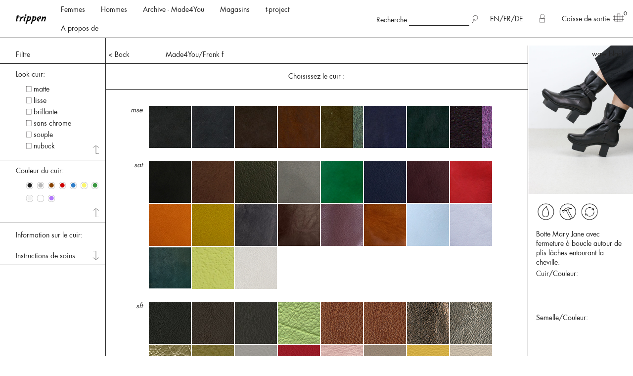

--- FILE ---
content_type: text/html; charset=utf-8
request_url: https://fr.trippen.com/products/frank-f
body_size: 33237
content:
<!doctype html>
<!--[if lt IE 7 ]> <html class="ie ie6" lang="fr"> <![endif]-->
<!--[if IE 7 ]>    <html class="ie ie7" lang="fr"> <![endif]-->
<!--[if IE 8 ]>    <html class="ie ie8" lang="fr"> <![endif]-->
<!--[if IE 9 ]>    <html class="ie ie9" lang="fr"> <![endif]-->
<!--[if gt IE 9]><!--><html lang="fr"><!--<![endif]-->
  <head>
  <meta charset="utf-8">
  <title>Frank f - Trippen-Schuhe - außergewöhnliches Design und Qualität aus Deutschland</title>
  <meta http-equiv="X-UA-Compatible" content="IE=edge,chrome=1">
  <meta name="viewport" content="width=device-width, initial-scale=1">
  <meta name="format-detection" content="telephone=no">

  <meta content="text/html; charset=UTF-8" http-equiv="Content-Type" />
  <meta name="facebook-domain-verification" content="9k8n9z6h0u3apvd8wuadjat2qog6t8" />

  <link rel="canonical" href="https://fr.trippen.com/products/frank-f"/>
    <link rel="alternate" hreflang="en" href="http://www.trippen.com/products/frank-f" />

      <link rel="alternate" hreflang="x-default" href="http://www.trippen.com/products/frank-f" />
    <link rel="alternate" hreflang="fr" href="http://fr.trippen.com/products/frank-f" />

    <link rel="alternate" hreflang="de" href="http://de.trippen.com/products/frank-f" />


  <meta name="keywords" content="Schuhe Trippen Lederschuhe Nachhaltigkeit handgemacht" />
<meta name="description" content="Botte Mary Jane avec fermeture à boucle autour de plis lâches entourant la cheville." />

  <link rel="stylesheet" href="/assets/store/all-96816cdf9ad88e513509e24c227c355dc58699861e23167ab21939c9e517c930.css" media="screen" />
  <script type="importmap" data-turbo-track="reload">{
  "imports": {
    "application": "/assets/application-cd2d6d44c112db6819510e81ad121123f54b709076a78c92295e27a9b3b79b6f.js",
    "@hotwired/stimulus": "/assets/stimulus.min-dd364f16ec9504dfb72672295637a1c8838773b01c0b441bd41008124c407894.js",
    "@hotwired/stimulus-loading": "/assets/stimulus-loading-3576ce92b149ad5d6959438c6f291e2426c86df3b874c525b30faad51b0d96b3.js",
    "@stripe/stripe-js": "/assets/@stripe--stripe-js-69199dc731b7623cb8d5eb85ef8fa2148ef762868221d454169a2f6fb8870bdd.js",
    "controllers/application": "/assets/controllers/application-651b30d715bfe0f5980fd1def08dcb30687000f9c5683dee6f37e4e232e36c2d.js",
    "controllers": "/assets/controllers/index-31a9bee606cbc5cdb1593881f388bbf4c345bf693ea24e124f84b6d5c98ab648.js",
    "controllers/solidus_stripe_confirm_controller": "/assets/controllers/solidus_stripe_confirm_controller-82f01f315d18de4e4129da111d95add760a3141145b0e8ebafb31ca3d6f2783d.js",
    "controllers/solidus_stripe_payment_controller": "/assets/controllers/solidus_stripe_payment_controller-cf6be31aeb26b420a488bef783cc3218cd4965e2e5ff5520eb0b9374d4b1dab2.js"
  }
}</script>
<link rel="modulepreload" href="/assets/application-cd2d6d44c112db6819510e81ad121123f54b709076a78c92295e27a9b3b79b6f.js">
<link rel="modulepreload" href="/assets/stimulus.min-dd364f16ec9504dfb72672295637a1c8838773b01c0b441bd41008124c407894.js">
<link rel="modulepreload" href="/assets/stimulus-loading-3576ce92b149ad5d6959438c6f291e2426c86df3b874c525b30faad51b0d96b3.js">
<link rel="modulepreload" href="/assets/@stripe--stripe-js-69199dc731b7623cb8d5eb85ef8fa2148ef762868221d454169a2f6fb8870bdd.js">
<link rel="modulepreload" href="/assets/controllers/application-651b30d715bfe0f5980fd1def08dcb30687000f9c5683dee6f37e4e232e36c2d.js">
<link rel="modulepreload" href="/assets/controllers/index-31a9bee606cbc5cdb1593881f388bbf4c345bf693ea24e124f84b6d5c98ab648.js">
<link rel="modulepreload" href="/assets/controllers/solidus_stripe_confirm_controller-82f01f315d18de4e4129da111d95add760a3141145b0e8ebafb31ca3d6f2783d.js">
<link rel="modulepreload" href="/assets/controllers/solidus_stripe_payment_controller-cf6be31aeb26b420a488bef783cc3218cd4965e2e5ff5520eb0b9374d4b1dab2.js">
<script type="module">import "application"</script>
  <script src="/assets/store/all-87bcebdc9a41cbcb899d646c98334464351ae3dd135373fca6fb611c60e89a21.js"></script>

  <meta name="csrf-param" content="authenticity_token" />
<meta name="csrf-token" content="0TSlICANtoC9ImuhAZRgrzbZq0HLf0SI4tBmDryvOmM1JmTaaWL/fN5zIhy9PNYc5c6TqWO7cDevy3soZbQpXg==" />
  <!--[if lt IE 9]>
    <script src="//cdnjs.cloudflare.com/ajax/libs/html5shiv/3.6/html5shiv.min.js"></script>
  <![endif]-->

    <script src="/assets/store/m4u-bce5d3c1ba311414577425f520c690d22cbf897fab46eecf2d1ec11904414306.js"></script>

  <link rel="stylesheet" href="/assets/store/vendor/magnific-popup-cb5e35df11ced82e30472f76c6a1fc14cd5128f2033e80db37ec8bf43b5424ba.css" media="screen" />
  <script src="/assets/store/vendor/jquery.magnific-popup.min-b29d983d739362882b1c8a48784521362dc73c717bf1f1f74371113fb8e443fa.js"></script>


    <!-- Matomo -->
  <script>
    var _paq = window._paq = window._paq || [];
    /* tracker methods like "setCustomDimension" should be called before "trackPageView" */
    _paq.push(["setDocumentTitle", document.domain + "/" + document.title]);
    _paq.push(["setCookieDomain", "*.trippen.com"]);
    _paq.push(['trackPageView']);
    _paq.push(['enableLinkTracking']);
    (function() {
      var u="//matomo.trippen.com/";
      _paq.push(['setTrackerUrl', u+'matomo.php']);
      _paq.push(['setSiteId', '1']);
      var d=document, g=d.createElement('script'), s=d.getElementsByTagName('script')[0];
      g.async=true; g.src=u+'matomo.js'; s.parentNode.insertBefore(g,s);
    })();
  </script>
  <noscript><p><img src="//matomo.trippen.com/matomo.php?idsite=1&amp;rec=1" style="border:0;" alt="" /></p></noscript>
  <!-- End Matomo Code -->

<!-- Meta Pixel Code -->
<script type="text/plain" data-category="analytics">
console.log("FB: now enable analytics");
!function(f,b,e,v,n,t,s)
{if(f.fbq)return;n=f.fbq=function(){n.callMethod?
n.callMethod.apply(n,arguments):n.queue.push(arguments)};
if(!f._fbq)f._fbq=n;n.push=n;n.loaded=!0;n.version='2.0';
n.queue=[];t=b.createElement(e);t.async=!0;
t.src=v;s=b.getElementsByTagName(e)[0];
s.parentNode.insertBefore(t,s)}(window, document,'script',
'https://connect.facebook.net/en_US/fbevents.js');
fbq('init', '688219684163682');
fbq('track', 'PageView');
</script>
<!-- End Meta Pixel Code -->

<!-- Google tag (gtag.js) --> 
<script async type="text/plain" data-category="analytics" data-src="https://www.googletagmanager.com/gtag/js?id=G-62KP2ZNWVF"></script>
<script type="text/plain" data-category="analytics">
console.log("Gackel Tag: now enabled");
window.dataLayer = window.dataLayer || []; function gtag(){dataLayer.push(arguments);} gtag('js', new Date()); gtag('config', 'G-62KP2ZNWVF');
</script>
<!-- End Google tag (gtag.js) --> 


</head>


  <body class="product-magnific-popup">

    
  <!-- small and medium header -->
  <div class="title-bar" data-responsive-toggle="burger-menu-wrapper" data-hide-for="large">
    <div class="title-bar-title logo">
      <a href="/">
          <img src="/assets/logo_retina.png" alt="trippen">
      </a>
    </div>
    <button class="menu-icon" type="button" data-toggle="burger-menu-wrapper">
      <span>Fermer</span>
    </button>
  </div>

  <div id="burger-menu-wrapper" class="text-center hide-for-large">
    <div class="burger-menu-contents">
      <ul>
        <li>
	<div id="searchfield">
		<span>Recherche</span>
		<form id="searchform" method="get" action="/products">
			<input type="text" name="keywords" id="searchterm"
						 value="">
			<input type="submit" name="enter" value="" class="submit-search" style="background:url('/assets/search.svg') no-repeat;">
		</form>
  </div>
</li>


          <li class="lang">    
    <a href="http://www.trippen.com/products/frank-f" class="">EN</a>/<a href="http://fr.trippen.com/products/frank-f" class="cur">FR</a>/<a href="http://de.trippen.com/products/frank-f" class="">DE</a>
  </li>

      </ul>
      
        <ul class="pages-mob-menu">
            <li><a href="/t/women">Femmes</a></li>
            <li><a href="/t/men">Hommes</a></li>
            <li><a href="/taxons/show_m4u/women">Archive - Made4You</a></li>
            <li><a href="/unsere-laden">Magasins</a></li>
            <li><a href="/t-project">t-project</a></li>
            <li><a href="/werte">A propos de</a></li>
        </ul>
      <ul class="pages-mob-menu">
        <li id="login">
            <a href="/login">Connexion</a>
        </li>
        <li id="basket">
          <a href="/cart">Caisse de sortie</a>
        </li>
      </ul>
      <ul class="accordion" data-accordion data-allow-all-closed="true" data-multi-expand="true">
        <li class="accordion-item" data-accordion-item>
            <a data-external-trigger href="#" class="accordion-title">Collaborations</a>
  <img src="/assets/arrow_down.svg" alt="" class="arrow-down">
  <div class="accordion-content" data-tab-content>
      <a href="/trippen-x-sol-hansdottir">Sól Hansdóttir</a>
      <a href="/trippen_x_esther_perbandt">Esther Perbandt</a>
      <a href="/trippen-x-pal-offner">Pal Offner</a>
      <a href="/trippen-x-iris-van-herpen">Iris van Herpen</a>
      <a href="/trippen-x-situationist">Situationist</a>
      <a href="/trippen-x-uy">UY</a>
      <a href="/trippen-x-michael-sontag">Michael Sontag</a>
      <a href="/trippen-x-klasika">Klasica</a>
      <a href="/trippen-x-case-studies">Case Studies</a>
      <a href="/trippen-x-fecal-matter">Fecal Matter</a>
      <a href="/trippen-x-threeasfour">threeASFOUR</a>
      <a href="/trippen-x-leon-emanuel-blanck">Leon-Emanuel-Blanck</a>
      <a href="/trippen-x-vague">Vague</a>
    <img src="/assets/arrow_up.svg" alt="" class="arrow-up">
  </div>

        </li>
        <li class="accordion-item" data-accordion-item>
              <a data-external-trigger href="#" class="accordion-title">A propos de nous</a>
  <img src="/assets/arrow_down.svg" alt="" class="arrow-down">
  <div class="accordion-content" data-tab-content>
      <a href="/werte">A propos de Trippen</a>
      <a href="/collaborations">Collaborations</a>
      <a href="/materialien">Matériaux</a>
      <a href="/dielinien">Trippen Sole Lines</a>
      <a href="/produktion">Production</a>
      <a href="/presseveroeffentlichungen">Presse</a>
    <img src="/assets/arrow_up.svg" alt="" class="arrow-up">
  </div>

        </li>
        <li class="accordion-item" data-accordion-item>
              <a data-external-trigger href="#" class="accordion-title">Service clients</a>
  <img src="/assets/arrow_down.svg" alt="" class="arrow-down">
  <div class="accordion-content" data-tab-content>
      <a href="/faq">FAQ</a>
      <a href="https://trippen.firstvoucher.com/gift-card-m59612">Carte cadeau</a>
      <a href="https://b2b.trippen.com/login">B2B</a>
      <a href="/reparaturen">Service de réparation</a>
      <a href="/grossentabelle">Tableau de tailles</a>
      <a href="/agb">CGV</a>
      <a href="/datenschutz">Protection de données</a>
      <a href="/impressum">Mentions légales</a>
    <img src="/assets/arrow_up.svg" alt="" class="arrow-up">
  </div>

        </li>
        <li class="accordion-item" data-accordion-item>
              <a data-external-trigger href="#" class="accordion-title">Contact</a>
  <img src="/assets/arrow_down.svg" alt="" class="arrow-down">
  <div class="accordion-content" data-tab-content>
      <a href="/frage-an-den-kundenservice">Contactez nous</a>
      <a href="/jobs">Emplois</a>
      <a href="https://de-de.facebook.com/trippen.official/">Facebook</a>
      <a href="https://www.instagram.com/trippen.official/">Instagram</a>
      <a href="https://www.linkedin.com/company/trippen">LinkedIn</a>
      <a href="https://www.pinterest.de/trippenshoes/">Pinterest</a>
    <img src="/assets/arrow_up.svg" alt="" class="arrow-up">
  </div>

        </li>
      </ul>
    </div>
  </div>

  <!-- large and up header -->
  <div data-sticky-container class="show-for-large">
    <div class="sticky" data-sticky data-margin-top="0">
      <nav>
        <header>
          <div class="grid-x top-bar">

            <div class="cell small-3 medium-3 large-2">
              <p class="logo">
                <a href="/">
                    <img src="/assets/logo_retina.png" alt="trippen">
                </a>
              </p>
            </div>

            <div class="cell small-21 medium-21 large-11 header-menu-row">
              <ul class="menu">
                      <li>
      <a id="shop-link-women" href="/t/women">Femmes</a>
    </li>
    <li>
      <a id="shop-link-men" href="/t/men">Hommes</a>
    </li>
    <li>
      <a href="/taxons/show_m4u/women">Archive - Made4You</a>
    </li>
    <li>
      <a id="store-link" href="/unsere-laden">Magasins</a>
    </li>
    <li>
      <a href="/t-project">t-project</a>
    </li>
    <li>
      <a href="/werte">A propos de</a>
    </li>

              </ul>
            </div>

            <div class="cell small-21 medium-21 large-8 header-menu-row">
              <ul class="menu float-right">
                <li id="login">
                    <a href="/login" title="Connexion">
                      <img src="/assets/account.svg" alt="account" class="white">
                      <img src="/assets/account_rollover.svg" alt="account" class="black">
                    </a>
                </li>
              </ul>
              <ul class="menu float-right">
                <li>
	<div id="searchfield">
		<span>Recherche</span>
		<form id="searchform" method="get" action="/products">
			<input type="text" name="keywords" id="searchterm"
						 value="">
			<input type="submit" name="enter" value="" class="submit-search" style="background:url('/assets/search.svg') no-repeat;">
		</form>
  </div>
</li>


                  <li class="lang">    
    <a href="http://www.trippen.com/products/frank-f" class="">EN</a>/<a href="http://fr.trippen.com/products/frank-f" class="cur">FR</a>/<a href="http://de.trippen.com/products/frank-f" class="">DE</a>
  </li>

              </ul>
            </div>
            <div class="cell small-21 medium-21 large-3 header-menu-row">
              <ul class="menu">
                <li id="basket">
                  <a href="/cart">Caisse de sortie<img src="/assets/basket.svg" alt="basket"></a>
                  <sup class="items-number">
                      0
                  </sup>
                </li>
              </ul>
            </div>

          </div>
        </header>
          <div class="shop-filter-wrapper" id="shop-filter-wrapper-women">
  <div class="grid-x shop-filter m4u_widescreen">
    <div class="cell small-3 large-4 shop-filter-box">

        <a href="/t/taschen" class="shop-filter-link left
          ">
          <img src="/assets/arrow_right.svg" class="arrow-right"><span class="nametext">Sacs</span>
        </a>
        <a href="/t/accessoires" class="shop-filter-link left
          ">
          <img src="/assets/arrow_right.svg" class="arrow-right"><span class="nametext">Accessoires</span>
        </a>
        <a href="/t/zubehor" class="shop-filter-link left
          ">
          <img src="/assets/arrow_right.svg" class="arrow-right"><span class="nametext">Accessoires et soins</span>
        </a>
        <a href="/t/kinder" class="shop-filter-link left
          ">
          <img src="/assets/arrow_right.svg" class="arrow-right"><span class="nametext">Enfants</span>
        </a>

    </div>
    <div class="cell small-21 large-17 shop-filter-box">
      <div class="grid-x">

        <div class="cell large-16">
          <div class="grid-x">
                 
    <div class="cell small-5
      ">
      <h1>Catégories</h1>
        <a href="/t/women/categories/bestsellers" class="shop-filter-link right  " data-id="276">
          <img src="/assets/arrow_right.svg" class="arrow-right"><span class="nametext">Bestsellers</span>
        </a>
        <a href="/t/women/category/ss-26" class="shop-filter-link right  " data-id="403">
          <img src="/assets/arrow_right.svg" class="arrow-right"><span class="nametext">PÉ 26</span>
        </a>
        <a href="/t/women/category/aw-25-26" class="shop-filter-link right  " data-id="396">
          <img src="/assets/arrow_right.svg" class="arrow-right"><span class="nametext">AW 25.26</span>
        </a>
        <a href="/t/women/categories/bottine" class="shop-filter-link right  " data-id="139">
          <img src="/assets/arrow_right.svg" class="arrow-right"><span class="nametext">Bottines</span>
        </a>
        <a href="/t/women/categories/boots" class="shop-filter-link right  " data-id="138">
          <img src="/assets/arrow_right.svg" class="arrow-right"><span class="nametext">Bottes</span>
        </a>
        <a href="/t/women/categories/chaussure-basse" class="shop-filter-link right  " data-id="136">
          <img src="/assets/arrow_right.svg" class="arrow-right"><span class="nametext">Chaussures Basses</span>
        </a>
        <a href="/t/women/categories/heels" class="shop-filter-link right  " data-id="143">
          <img src="/assets/arrow_right.svg" class="arrow-right"><span class="nametext">Talons</span>
        </a>
        <a href="/t/women/categories/sneaker" class="shop-filter-link right  " data-id="393">
          <img src="/assets/arrow_right.svg" class="arrow-right"><span class="nametext">Sneakers</span>
        </a>
        <a href="/t/women/categories/ballerina-flats" class="shop-filter-link right  visual" data-id="140">
          <img src="/assets/arrow_right.svg" class="arrow-right"><span class="nametext">Ballerines</span>
        </a>
        <a href="/t/women/categories/platform-shoes" class="shop-filter-link right  " data-id="142">
          <img src="/assets/arrow_right.svg" class="arrow-right"><span class="nametext">Plateaus</span>
        </a>
        <a href="/t/women/categories/sandals" class="shop-filter-link right  " data-id="137">
          <img src="/assets/arrow_right.svg" class="arrow-right"><span class="nametext">Sandales</span>
        </a>
        <a href="/t/women/categories/slip-ons" class="shop-filter-link right  " data-id="372">
          <img src="/assets/arrow_right.svg" class="arrow-right"><span class="nametext">Slip-Ons</span>
        </a>
        <a href="/t/women/categories/super-soft" class="shop-filter-link right  " data-id="309">
          <img src="/assets/arrow_right.svg" class="arrow-right"><span class="nametext">Super Doux</span>
        </a>
        <a href="/t/women/categories/gefutterte-modelle" class="shop-filter-link right  " data-id="272">
          <img src="/assets/arrow_right.svg" class="arrow-right"><span class="nametext">Fourrées</span>
        </a>
        <a href="/t/women/categories/collaborations" class="shop-filter-link right  " data-id="400">
          <img src="/assets/arrow_right.svg" class="arrow-right"><span class="nametext">Collaborations</span>
        </a>
        <a href="/t/women/categories/grosse-grossen" class="shop-filter-link right  " data-id="268">
          <img src="/assets/arrow_right.svg" class="arrow-right"><span class="nametext">Grandes Tailles</span>
        </a>
        <a href="/t/women/categories/vegan" class="shop-filter-link right  " data-id="337">
          <img src="/assets/arrow_right.svg" class="arrow-right"><span class="nametext">Vegan</span>
        </a>
    </div>
     
    <div class="cell small-5
      ">
      <h1>Lines</h1>
        <a href="/t/women/line/t-project" class="shop-filter-link right  " data-id="347">
          <img src="/assets/arrow_right.svg" class="arrow-right"><span class="nametext">t-project</span>
        </a>
        <a href="/t/women/line/closed" class="shop-filter-link right  visual" data-id="158">
          <img src="/assets/arrow_right.svg" class="arrow-right"><span class="nametext">Closed</span>
        </a>
        <a href="/t/women/line/cup" class="shop-filter-link right  visual" data-id="159">
          <img src="/assets/arrow_right.svg" class="arrow-right"><span class="nametext">Cup</span>
        </a>
        <a href="/t/women/line/penna" class="shop-filter-link right  visual" data-id="160">
          <img src="/assets/arrow_right.svg" class="arrow-right"><span class="nametext">Penna</span>
        </a>
        <a href="/t/women/line/x-plus-os" class="shop-filter-link right  visual" data-id="161">
          <img src="/assets/arrow_right.svg" class="arrow-right"><span class="nametext">x + os</span>
        </a>
        <a href="/t/women/line/happy" class="shop-filter-link right  visual" data-id="162">
          <img src="/assets/arrow_right.svg" class="arrow-right"><span class="nametext">Happy</span>
        </a>
        <a href="/t/women/line/gritt" class="shop-filter-link right  visual" data-id="163">
          <img src="/assets/arrow_right.svg" class="arrow-right"><span class="nametext">Gritt</span>
        </a>
        <a href="/t/women/line/splitt" class="shop-filter-link right  visual" data-id="164">
          <img src="/assets/arrow_right.svg" class="arrow-right"><span class="nametext">Splitt</span>
        </a>
        <a href="/t/women/line/box" class="shop-filter-link right  visual" data-id="165">
          <img src="/assets/arrow_right.svg" class="arrow-right"><span class="nametext">Box</span>
        </a>
        <a href="/t/women/line/swan" class="shop-filter-link right  visual" data-id="167">
          <img src="/assets/arrow_right.svg" class="arrow-right"><span class="nametext">Swan</span>
        </a>
        <a href="/t/women/line/sport" class="shop-filter-link right  visual" data-id="166">
          <img src="/assets/arrow_right.svg" class="arrow-right"><span class="nametext">Sport</span>
        </a>
        <a href="/t/women/line/wave" class="shop-filter-link right  visual" data-id="168">
          <img src="/assets/arrow_right.svg" class="arrow-right"><span class="nametext">Wave</span>
        </a>
        <a href="/t/women/line/wood" class="shop-filter-link right  visual" data-id="169">
          <img src="/assets/arrow_right.svg" class="arrow-right"><span class="nametext">Bois</span>
        </a>
        <a href="/t/women/line/geisha" class="shop-filter-link right  visual" data-id="259">
          <img src="/assets/arrow_right.svg" class="arrow-right"><span class="nametext">Geisha</span>
        </a>
        <a href="/t/women/line/zero" class="shop-filter-link right  visual" data-id="305">
          <img src="/assets/arrow_right.svg" class="arrow-right"><span class="nametext">Zero</span>
        </a>
    </div>
     
    <div class="cell small-5
      ">
      <h1>Couleurs</h1>
        <a href="/t/women/colour/black" class="shop-filter-link right  " data-id="215">
          <img src="/assets/arrow_right.svg" class="arrow-right"><span class="nametext">Noir</span>
            <span style="color:#000000">&bull;</span>
        </a>
        <a href="/t/women/colour/braun" class="shop-filter-link right  " data-id="235">
          <img src="/assets/arrow_right.svg" class="arrow-right"><span class="nametext">Marron</span>
            <span style="color:#786565">&bull;</span>
        </a>
        <a href="/t/women/colour/grau" class="shop-filter-link right  " data-id="232">
          <img src="/assets/arrow_right.svg" class="arrow-right"><span class="nametext">Gris</span>
            <span style="color:#9a9a9a">&bull;</span>
        </a>
        <a href="/t/women/colour/blau" class="shop-filter-link right  " data-id="234">
          <img src="/assets/arrow_right.svg" class="arrow-right"><span class="nametext">Bleu</span>
            <span style="color:#4670c1">&bull;</span>
        </a>
        <a href="/t/women/colour/green" class="shop-filter-link right  " data-id="216">
          <img src="/assets/arrow_right.svg" class="arrow-right"><span class="nametext">Vert</span>
            <span style="color:#259633">&bull;</span>
        </a>
        <a href="/t/women/colour/red" class="shop-filter-link right  " data-id="214">
          <img src="/assets/arrow_right.svg" class="arrow-right"><span class="nametext">Rouge</span>
            <span style="color:#c92828">&bull;</span>
        </a>
        <a href="/t/women/colour/lila" class="shop-filter-link right  " data-id="237">
          <img src="/assets/arrow_right.svg" class="arrow-right"><span class="nametext">Lila</span>
            <span style="color:#90409a">&bull;</span>
        </a>
        <a href="/t/women/colour/metal" class="shop-filter-link right  " data-id="231">
          <img src="/assets/arrow_right.svg" class="arrow-right"><span class="nametext">Méttallique</span>
            <span style="color:#c2d0d0">&bull;</span>
        </a>
        <a href="/t/women/colour/gelb" class="shop-filter-link right  " data-id="269">
          <img src="/assets/arrow_right.svg" class="arrow-right"><span class="nametext">Jaune</span>
            <span style="color:#eadd35">&bull;</span>
        </a>
        <a href="/t/women/colour/undyed" class="shop-filter-link right  " data-id="381">
          <img src="/assets/arrow_right.svg" class="arrow-right"><span class="nametext">Undyed</span>
            <span style="color:#ffc675">&bull;</span>
        </a>
        <a href="/t/women/colour/weiss" class="shop-filter-link right  " data-id="236">
          <img src="/assets/arrow_right.svg" class="arrow-right"><span class="nametext">Blanc</span>
            <span style="color:#ffffff">&bull;</span>
        </a>
    </div>

          </div>
        </div>

        <div class="cell large-8 keyvisual-box">
                <div class="landing-preview " data-id="127">
                  <a href="/t/women">
                    <img class="landing-pic" alt="Femmes" src="/spree/taxons/127/normal/Dropdown_women.jpg?1645462627">
                    <span>Femmes</span>
                  </a>
                </div>
                <div class="landing-preview " data-id="128">
                  <a href="/t/men">
                    <img class="landing-pic" alt="Hommes" src="/spree/taxons/128/normal/Dropdown_women.jpg?1645462675">
                    <span>Hommes</span>
                  </a>
                </div>
                <div class="landing-preview " data-id="158">
                  <a href="/t/women/line/closed">
                    <img class="landing-pic" alt="Closed" src="/spree/taxons/158/normal/Diesel_f__Header.jpg?1535367304">
                    <span>Closed</span>
                  </a>
                </div>
                <div class="landing-preview " data-id="159">
                  <a href="/t/women/line/cup">
                    <img class="landing-pic" alt="Cup" src="/spree/taxons/159/normal/Prag_f__Header.jpg?1535367736">
                    <span>Cup</span>
                  </a>
                </div>
                <div class="landing-preview " data-id="160">
                  <a href="/t/women/line/penna">
                    <img class="landing-pic" alt="Penna" src="/spree/taxons/160/normal/Hawk_f__Header.jpg?1535370047">
                    <span>Penna</span>
                  </a>
                </div>
                <div class="landing-preview " data-id="161">
                  <a href="/t/women/line/x-plus-os">
                    <img class="landing-pic" alt="x + os" src="/spree/taxons/161/normal/Mandarin_f__Header.jpg?1535368694">
                    <span>x + os</span>
                  </a>
                </div>
                <div class="landing-preview " data-id="162">
                  <a href="/t/women/line/happy">
                    <img class="landing-pic" alt="Happy" src="/spree/taxons/162/normal/Bollard_f_Header.jpg?1535372378">
                    <span>Happy</span>
                  </a>
                </div>
                <div class="landing-preview " data-id="163">
                  <a href="/t/women/line/gritt">
                    <img class="landing-pic" alt="Gritt" src="/spree/taxons/163/normal/Mount_f__Header.jpg?1535368653">
                    <span>Gritt</span>
                  </a>
                </div>
                <div class="landing-preview " data-id="164">
                  <a href="/t/women/line/splitt">
                    <img class="landing-pic" alt="Splitt" src="/spree/taxons/164/normal/Hill_f__Header.jpg?1535370012">
                    <span>Splitt</span>
                  </a>
                </div>
                <div class="landing-preview " data-id="165">
                  <a href="/t/women/line/box">
                    <img class="landing-pic" alt="Box" src="/spree/taxons/165/normal/Bin_f_Header.jpg?1535367335">
                    <span>Box</span>
                  </a>
                </div>
                <div class="landing-preview " data-id="166">
                  <a href="/t/women/line/sport">
                    <img class="landing-pic" alt="Sport" src="/spree/taxons/166/normal/Shuttle_f_Header.jpg?1535370623">
                    <span>Sport</span>
                  </a>
                </div>
                <div class="landing-preview " data-id="167">
                  <a href="/t/women/line/swan">
                    <img class="landing-pic" alt="Swan" src="/spree/taxons/167/normal/Dew_f_Header.jpg?1535372480">
                    <span>Swan</span>
                  </a>
                </div>
                <div class="landing-preview " data-id="168">
                  <a href="/t/women/line/wave">
                    <img class="landing-pic" alt="Wave" src="/spree/taxons/168/normal/Trawler_f_Header.jpg?1535369009">
                    <span>Wave</span>
                  </a>
                </div>
                <div class="landing-preview " data-id="169">
                  <a href="/t/women/line/wood">
                    <img class="landing-pic" alt="Bois" src="/spree/taxons/169/normal/Flush__f_Header.jpg?1535370194">
                    <span>Bois</span>
                  </a>
                </div>
                <div class="landing-preview " data-id="186">
                  <a href="/t/men/line/closed">
                    <img class="landing-pic" alt="Closed" src="/spree/taxons/186/normal/RolloverCollection_m_Closed_Kopie.jpg?1535125258">
                    <span>Closed</span>
                  </a>
                </div>
                <div class="landing-preview " data-id="187">
                  <a href="/t/men/line/cup">
                    <img class="landing-pic" alt="Cup" src="/spree/taxons/187/normal/RolloverCollection_m_Cup.jpg?1535125771">
                    <span>Cup</span>
                  </a>
                </div>
                <div class="landing-preview " data-id="188">
                  <a href="/t/men/line/penna">
                    <img class="landing-pic" alt="Penna" src="/spree/taxons/188/normal/RolloverCollection_m_Penna.jpg?1535125787">
                    <span>Penna</span>
                  </a>
                </div>
                <div class="landing-preview " data-id="190">
                  <a href="/t/men/line/happy">
                    <img class="landing-pic" alt="Happy" src="/spree/taxons/190/normal/Line_m_black_waw_hp_blk.jpg?1562164597">
                    <span>Happy</span>
                  </a>
                </div>
                <div class="landing-preview " data-id="193">
                  <a href="/t/men/line/box">
                    <img class="landing-pic" alt="Box" src="/spree/taxons/193/normal/Boss_m_Header.jpg?1535367030">
                    <span>Box</span>
                  </a>
                </div>
                <div class="landing-preview " data-id="194">
                  <a href="/t/men/line/sport">
                    <img class="landing-pic" alt="Sport" src="/spree/taxons/194/normal/Tourist_m__Header.jpg?1535364026">
                    <span>Sport</span>
                  </a>
                </div>
                <div class="landing-preview " data-id="195">
                  <a href="/t/men/line/swan">
                    <img class="landing-pic" alt="Swan" src="/spree/taxons/195/normal/Hop_m_header.jpg?1535364424">
                    <span>Swan</span>
                  </a>
                </div>
                <div class="landing-preview " data-id="259">
                  <a href="/t/women/line/geisha">
                    <img class="landing-pic" alt="Geisha" src="/spree/taxons/259/normal/Untitled_f_Header.jpg?1535369199">
                    <span>Geisha</span>
                  </a>
                </div>
                <div class="landing-preview " data-id="305">
                  <a href="/t/women/line/zero">
                    <img class="landing-pic" alt="Zero" src="/spree/taxons/305/normal/BF001_f__Header.jpg?1579692770">
                    <span>Zero</span>
                  </a>
                </div>
                <div class="landing-preview " data-id="308">
                  <a href="/t/men/line/zero">
                    <img class="landing-pic" alt="Zero" src="/spree/taxons/308/normal/BF001_f__Header.jpg?1579692789">
                    <span>Zero</span>
                  </a>
                </div>
        </div>
      </div>
    </div>
    <div class="cell small-3 large-3 shop-filter-box"></div>
  </div>
</div>


  <div class="shop-filter-wrapper" id="shop-filter-wrapper-men">
  <div class="grid-x shop-filter m4u_widescreen">
    <div class="cell small-3 large-4 shop-filter-box">

        <a href="/t/taschen" class="shop-filter-link left
          ">
          <img src="/assets/arrow_right.svg" class="arrow-right"><span class="nametext">Sacs</span>
        </a>
        <a href="/t/accessoires" class="shop-filter-link left
          ">
          <img src="/assets/arrow_right.svg" class="arrow-right"><span class="nametext">Accessoires</span>
        </a>
        <a href="/t/zubehor" class="shop-filter-link left
          ">
          <img src="/assets/arrow_right.svg" class="arrow-right"><span class="nametext">Accessoires et soins</span>
        </a>
        <a href="/t/kinder" class="shop-filter-link left
          ">
          <img src="/assets/arrow_right.svg" class="arrow-right"><span class="nametext">Enfants</span>
        </a>

    </div>
    <div class="cell small-21 large-17 shop-filter-box">
      <div class="grid-x">

        <div class="cell large-16">
          <div class="grid-x">
                 
    <div class="cell small-5
      ">
      <h1>Catégorie</h1>
        <a href="/t/men/categorie/bestseller" class="shop-filter-link right  " data-id="277">
          <img src="/assets/arrow_right.svg" class="arrow-right"><span class="nametext">Bestseller</span>
        </a>
        <a href="/t/men/category/fs-26" class="shop-filter-link right  " data-id="404">
          <img src="/assets/arrow_right.svg" class="arrow-right"><span class="nametext">PÉ 26</span>
        </a>
        <a href="/t/men/categorie/aw-25-26" class="shop-filter-link right  " data-id="397">
          <img src="/assets/arrow_right.svg" class="arrow-right"><span class="nametext">New node</span>
        </a>
        <a href="/t/men/categorie/stiefellette" class="shop-filter-link right  " data-id="274">
          <img src="/assets/arrow_right.svg" class="arrow-right"><span class="nametext">Bottines</span>
        </a>
        <a href="/t/men/categorie/boots" class="shop-filter-link right  " data-id="149">
          <img src="/assets/arrow_right.svg" class="arrow-right"><span class="nametext">Bottes</span>
        </a>
        <a href="/t/men/categorie/shoes" class="shop-filter-link right  " data-id="147">
          <img src="/assets/arrow_right.svg" class="arrow-right"><span class="nametext">Chaussures Basses</span>
        </a>
        <a href="/t/men/categorie/new-node" class="shop-filter-link right  " data-id="394">
          <img src="/assets/arrow_right.svg" class="arrow-right"><span class="nametext">Sneakers</span>
        </a>
        <a href="/t/men/category/super-soft" class="shop-filter-link right  " data-id="365">
          <img src="/assets/arrow_right.svg" class="arrow-right"><span class="nametext">Super Doux</span>
        </a>
        <a href="/t/men/slip-on" class="shop-filter-link right  " data-id="373">
          <img src="/assets/arrow_right.svg" class="arrow-right"><span class="nametext">Slip-Ons</span>
        </a>
        <a href="/t/men/categorie/vegan" class="shop-filter-link right  " data-id="339">
          <img src="/assets/arrow_right.svg" class="arrow-right"><span class="nametext">Vegan</span>
        </a>
        <a href="/t/men/categorie/talons" class="shop-filter-link right  " data-id="377">
          <img src="/assets/arrow_right.svg" class="arrow-right"><span class="nametext">Talons</span>
        </a>
        <a href="/t/men/categorie/sandals" class="shop-filter-link right  " data-id="148">
          <img src="/assets/arrow_right.svg" class="arrow-right"><span class="nametext">Sandales</span>
        </a>
        <a href="/t/men/categorie/platform-shoes" class="shop-filter-link right  " data-id="153">
          <img src="/assets/arrow_right.svg" class="arrow-right"><span class="nametext">Plateaus</span>
        </a>
        <a href="/t/men/category/collaborations" class="shop-filter-link right  " data-id="402">
          <img src="/assets/arrow_right.svg" class="arrow-right"><span class="nametext">Collaborations</span>
        </a>
        <a href="/t/men/categorie/gefuttert" class="shop-filter-link right  " data-id="273">
          <img src="/assets/arrow_right.svg" class="arrow-right"><span class="nametext">Fourrées</span>
        </a>
    </div>
     
    <div class="cell small-5
      ">
      <h1>Lines</h1>
        <a href="/t/men/t-project" class="shop-filter-link right  " data-id="348">
          <img src="/assets/arrow_right.svg" class="arrow-right"><span class="nametext">t-project</span>
        </a>
        <a href="/t/men/line/closed" class="shop-filter-link right  visual" data-id="186">
          <img src="/assets/arrow_right.svg" class="arrow-right"><span class="nametext">Closed</span>
        </a>
        <a href="/t/men/line/cup" class="shop-filter-link right  visual" data-id="187">
          <img src="/assets/arrow_right.svg" class="arrow-right"><span class="nametext">Cup</span>
        </a>
        <a href="/t/men/line/happy" class="shop-filter-link right  visual" data-id="190">
          <img src="/assets/arrow_right.svg" class="arrow-right"><span class="nametext">Happy</span>
        </a>
        <a href="/t/men/line/box" class="shop-filter-link right  visual" data-id="193">
          <img src="/assets/arrow_right.svg" class="arrow-right"><span class="nametext">Box</span>
        </a>
        <a href="/t/men/line/sport" class="shop-filter-link right  visual" data-id="194">
          <img src="/assets/arrow_right.svg" class="arrow-right"><span class="nametext">Sport</span>
        </a>
        <a href="/t/men/line/swan" class="shop-filter-link right  visual" data-id="195">
          <img src="/assets/arrow_right.svg" class="arrow-right"><span class="nametext">Swan</span>
        </a>
        <a href="/t/men/line/wood" class="shop-filter-link right  " data-id="197">
          <img src="/assets/arrow_right.svg" class="arrow-right"><span class="nametext">Bois</span>
        </a>
        <a href="/t/men/line/penna" class="shop-filter-link right  visual" data-id="188">
          <img src="/assets/arrow_right.svg" class="arrow-right"><span class="nametext">Penna</span>
        </a>
        <a href="/t/men/line/zero" class="shop-filter-link right  visual" data-id="308">
          <img src="/assets/arrow_right.svg" class="arrow-right"><span class="nametext">Zero</span>
        </a>
    </div>
     
    <div class="cell small-5
      ">
      <h1>Couleurs</h1>
        <a href="/t/men/couleurs/black" class="shop-filter-link right  " data-id="218">
          <img src="/assets/arrow_right.svg" class="arrow-right"><span class="nametext">Noir</span>
            <span style="color:#000000">&bull;</span>
        </a>
        <a href="/t/men/couleurs/braun" class="shop-filter-link right  " data-id="226">
          <img src="/assets/arrow_right.svg" class="arrow-right"><span class="nametext">Marron</span>
            <span style="color:#786565">&bull;</span>
        </a>
        <a href="/t/men/couleurs/blau" class="shop-filter-link right  " data-id="227">
          <img src="/assets/arrow_right.svg" class="arrow-right"><span class="nametext">Bleu</span>
            <span style="color:#4670c1">&bull;</span>
        </a>
        <a href="/t/men/couleurs/grau" class="shop-filter-link right  " data-id="228">
          <img src="/assets/arrow_right.svg" class="arrow-right"><span class="nametext">Gris</span>
            <span style="color:#9a9a9a">&bull;</span>
        </a>
        <a href="/t/men/couleurs/grun" class="shop-filter-link right  " data-id="229">
          <img src="/assets/arrow_right.svg" class="arrow-right"><span class="nametext">Vert</span>
            <span style="color:#259633">&bull;</span>
        </a>
        <a href="/t/men/couleurs/rot" class="shop-filter-link right  " data-id="304">
          <img src="/assets/arrow_right.svg" class="arrow-right"><span class="nametext">Rouge</span>
            <span style="color:#ff2626">&bull;</span>
        </a>
        <a href="/t/men/couleurs/weiss" class="shop-filter-link right  " data-id="230">
          <img src="/assets/arrow_right.svg" class="arrow-right"><span class="nametext">Blanc</span>
            <span style="color:#ffffff">&bull;</span>
        </a>
        <a href="/t/men/colour/metallic" class="shop-filter-link right  " data-id="382">
          <img src="/assets/arrow_right.svg" class="arrow-right"><span class="nametext">Metallic</span>
            <span style="color:#c2d0d0">&bull;</span>
        </a>
    </div>

          </div>
        </div>

        <div class="cell large-8 keyvisual-box">
                <div class="landing-preview " data-id="127">
                  <a href="/t/women">
                    <img class="landing-pic" alt="Femmes" src="/spree/taxons/127/normal/Dropdown_women.jpg?1645462627">
                    <span>Femmes</span>
                  </a>
                </div>
                <div class="landing-preview " data-id="128">
                  <a href="/t/men">
                    <img class="landing-pic" alt="Hommes" src="/spree/taxons/128/normal/Dropdown_women.jpg?1645462675">
                    <span>Hommes</span>
                  </a>
                </div>
                <div class="landing-preview " data-id="158">
                  <a href="/t/women/line/closed">
                    <img class="landing-pic" alt="Closed" src="/spree/taxons/158/normal/Diesel_f__Header.jpg?1535367304">
                    <span>Closed</span>
                  </a>
                </div>
                <div class="landing-preview " data-id="159">
                  <a href="/t/women/line/cup">
                    <img class="landing-pic" alt="Cup" src="/spree/taxons/159/normal/Prag_f__Header.jpg?1535367736">
                    <span>Cup</span>
                  </a>
                </div>
                <div class="landing-preview " data-id="160">
                  <a href="/t/women/line/penna">
                    <img class="landing-pic" alt="Penna" src="/spree/taxons/160/normal/Hawk_f__Header.jpg?1535370047">
                    <span>Penna</span>
                  </a>
                </div>
                <div class="landing-preview " data-id="161">
                  <a href="/t/women/line/x-plus-os">
                    <img class="landing-pic" alt="x + os" src="/spree/taxons/161/normal/Mandarin_f__Header.jpg?1535368694">
                    <span>x + os</span>
                  </a>
                </div>
                <div class="landing-preview " data-id="162">
                  <a href="/t/women/line/happy">
                    <img class="landing-pic" alt="Happy" src="/spree/taxons/162/normal/Bollard_f_Header.jpg?1535372378">
                    <span>Happy</span>
                  </a>
                </div>
                <div class="landing-preview " data-id="163">
                  <a href="/t/women/line/gritt">
                    <img class="landing-pic" alt="Gritt" src="/spree/taxons/163/normal/Mount_f__Header.jpg?1535368653">
                    <span>Gritt</span>
                  </a>
                </div>
                <div class="landing-preview " data-id="164">
                  <a href="/t/women/line/splitt">
                    <img class="landing-pic" alt="Splitt" src="/spree/taxons/164/normal/Hill_f__Header.jpg?1535370012">
                    <span>Splitt</span>
                  </a>
                </div>
                <div class="landing-preview " data-id="165">
                  <a href="/t/women/line/box">
                    <img class="landing-pic" alt="Box" src="/spree/taxons/165/normal/Bin_f_Header.jpg?1535367335">
                    <span>Box</span>
                  </a>
                </div>
                <div class="landing-preview " data-id="166">
                  <a href="/t/women/line/sport">
                    <img class="landing-pic" alt="Sport" src="/spree/taxons/166/normal/Shuttle_f_Header.jpg?1535370623">
                    <span>Sport</span>
                  </a>
                </div>
                <div class="landing-preview " data-id="167">
                  <a href="/t/women/line/swan">
                    <img class="landing-pic" alt="Swan" src="/spree/taxons/167/normal/Dew_f_Header.jpg?1535372480">
                    <span>Swan</span>
                  </a>
                </div>
                <div class="landing-preview " data-id="168">
                  <a href="/t/women/line/wave">
                    <img class="landing-pic" alt="Wave" src="/spree/taxons/168/normal/Trawler_f_Header.jpg?1535369009">
                    <span>Wave</span>
                  </a>
                </div>
                <div class="landing-preview " data-id="169">
                  <a href="/t/women/line/wood">
                    <img class="landing-pic" alt="Bois" src="/spree/taxons/169/normal/Flush__f_Header.jpg?1535370194">
                    <span>Bois</span>
                  </a>
                </div>
                <div class="landing-preview " data-id="186">
                  <a href="/t/men/line/closed">
                    <img class="landing-pic" alt="Closed" src="/spree/taxons/186/normal/RolloverCollection_m_Closed_Kopie.jpg?1535125258">
                    <span>Closed</span>
                  </a>
                </div>
                <div class="landing-preview " data-id="187">
                  <a href="/t/men/line/cup">
                    <img class="landing-pic" alt="Cup" src="/spree/taxons/187/normal/RolloverCollection_m_Cup.jpg?1535125771">
                    <span>Cup</span>
                  </a>
                </div>
                <div class="landing-preview " data-id="188">
                  <a href="/t/men/line/penna">
                    <img class="landing-pic" alt="Penna" src="/spree/taxons/188/normal/RolloverCollection_m_Penna.jpg?1535125787">
                    <span>Penna</span>
                  </a>
                </div>
                <div class="landing-preview " data-id="190">
                  <a href="/t/men/line/happy">
                    <img class="landing-pic" alt="Happy" src="/spree/taxons/190/normal/Line_m_black_waw_hp_blk.jpg?1562164597">
                    <span>Happy</span>
                  </a>
                </div>
                <div class="landing-preview " data-id="193">
                  <a href="/t/men/line/box">
                    <img class="landing-pic" alt="Box" src="/spree/taxons/193/normal/Boss_m_Header.jpg?1535367030">
                    <span>Box</span>
                  </a>
                </div>
                <div class="landing-preview " data-id="194">
                  <a href="/t/men/line/sport">
                    <img class="landing-pic" alt="Sport" src="/spree/taxons/194/normal/Tourist_m__Header.jpg?1535364026">
                    <span>Sport</span>
                  </a>
                </div>
                <div class="landing-preview " data-id="195">
                  <a href="/t/men/line/swan">
                    <img class="landing-pic" alt="Swan" src="/spree/taxons/195/normal/Hop_m_header.jpg?1535364424">
                    <span>Swan</span>
                  </a>
                </div>
                <div class="landing-preview " data-id="259">
                  <a href="/t/women/line/geisha">
                    <img class="landing-pic" alt="Geisha" src="/spree/taxons/259/normal/Untitled_f_Header.jpg?1535369199">
                    <span>Geisha</span>
                  </a>
                </div>
                <div class="landing-preview " data-id="305">
                  <a href="/t/women/line/zero">
                    <img class="landing-pic" alt="Zero" src="/spree/taxons/305/normal/BF001_f__Header.jpg?1579692770">
                    <span>Zero</span>
                  </a>
                </div>
                <div class="landing-preview " data-id="308">
                  <a href="/t/men/line/zero">
                    <img class="landing-pic" alt="Zero" src="/spree/taxons/308/normal/BF001_f__Header.jpg?1579692789">
                    <span>Zero</span>
                  </a>
                </div>
        </div>
      </div>
    </div>
    <div class="cell small-3 large-3 shop-filter-box"></div>
  </div>
</div>


        
<div id="store-filter-wrapper">
  <div class="grid-x store-filter m4u_widescreen">

    <div class="cell small-3 large-4 store-filter-box">
      <a href="/unsere-laden" class="store-filter-link extern left">
        <img src="/assets/arrow_right.svg" class="arrow-right"><span class="nametext">Nos magasins</span>
      </a>
      <a href="/partnershops" class="store-filter-link extern left">
        <img src="/assets/arrow_right.svg" class="arrow-right"><span class="nametext">Magasins partenaires</span>
      </a>
      <a href="#" class="store-filter-link retail left">
        <img src="/assets/arrow_right.svg" class="arrow-right"><span class="nametext">Détaillants</span>
      </a>
    </div>

    <div class="cell small-21 large-17 store-filter-box">
      <div class="grid-x">
        <div class="cell large-8 retail-countries">
          <h3>Choisissez le pays:</h3>
          <ul>
            <li>
              <a data-target="DE" class="country-switch ">Allemagne</a>
            </li>
            <li>
              <a data-target="AU" class="country-switch ">Australie</a>
            </li>
            <li>
              <a data-target="AT" class="country-switch ">Autriche</a>
            </li>
            <li>
              <a data-target="BE" class="country-switch ">Belgique</a>
            </li>
            <li>
              <a data-target="BG" class="country-switch ">Bulgarie</a>
            </li>
            <li>
              <a data-target="CA" class="country-switch ">Canada</a>
            </li>
            <li>
              <a data-target="CN" class="country-switch ">Chine</a>
            </li>
            <li>
              <a data-target="KR" class="country-switch ">Corée du Sud</a>
            </li>
            <li>
              <a data-target="HR" class="country-switch ">Croatie</a>
            </li>
            <li>
              <a data-target="DK" class="country-switch ">Danemark</a>
            </li>
            <li>
              <a data-target="ES" class="country-switch ">Espagne</a>
            </li>
            <li>
              <a data-target="US" class="country-switch selected">États-Unis</a>
            </li>
            <li>
              <a data-target="FR" class="country-switch ">France</a>
            </li>
            <li>
              <a data-target="GR" class="country-switch ">Grèce</a>
            </li>
            <li>
              <a data-target="IE" class="country-switch ">Irlande</a>
            </li>
            <li>
              <a data-target="IT" class="country-switch ">Italie</a>
            </li>
            <li>
              <a data-target="JP" class="country-switch ">Japon</a>
            </li>
            <li>
              <a data-target="LV" class="country-switch ">Lettonie</a>
            </li>
            <li>
              <a data-target="LU" class="country-switch ">Luxembourg</a>
            </li>
            <li>
              <a data-target="MX" class="country-switch ">Mexique</a>
            </li>
            <li>
              <a data-target="MN" class="country-switch ">Mongolie</a>
            </li>
            <li>
              <a data-target="NZ" class="country-switch ">Nouvelle-Zélande</a>
            </li>
            <li>
              <a data-target="NL" class="country-switch ">Pays-Bas</a>
            </li>
            <li>
              <a data-target="PT" class="country-switch ">Portugal</a>
            </li>
            <li>
              <a data-target="HK" class="country-switch ">R.A.S. chinoise de Hong Kong</a>
            </li>
            <li>
              <a data-target="CZ" class="country-switch ">République tchèque</a>
            </li>
            <li>
              <a data-target="GB" class="country-switch ">Royaume-Uni</a>
            </li>
            <li>
              <a data-target="SI" class="country-switch ">Slovénie</a>
            </li>
            <li>
              <a data-target="CH" class="country-switch ">Suisse</a>
            </li>
            <li>
              <a data-target="TW" class="country-switch ">Taïwan</a>
            </li>
          </ul>
        </div>
        <div class="cell large-16 retail-locations">
          <div class="grid-x retail-box">
              <div class="cell large-7 location" data-target="IT" style="display:none">
                <p> Cividale del Friuli</p>
                <p>33043</p>
                <p>Laura Di Dreossi Silvia	</p>
                <p>via Manzoni 5</p>
              </div>
              <div class="cell large-7 location" data-target="CA" style="display:none">
                <p> Collingwood</p>
                <p>ON L9Y 2L7</p>
                <p>Cora Couture</p>
                <p>43 Hurontario St</p>
              </div>
              <div class="cell large-7 location" data-target="DE" style="display:none">
                <p>Aachen</p>
                <p>52062</p>
                <p>dacapo mode &amp; accessoires </p>
                <p>Dahmengraben 1</p>
              </div>
              <div class="cell large-7 location" data-target="NL" style="display:none">
                <p>Aalsmeer</p>
                <p>1431ED</p>
                <p>Die Mode	</p>
                <p>Zijdstraat 26a</p>
              </div>
              <div class="cell large-7 location" data-target="FR" style="display:none">
                <p>Aix en Provence</p>
                <p>13100</p>
                <p>Phenomene</p>
                <p>21, Rue Maréchal Foch</p>
              </div>
              <div class="cell large-7 location" data-target="IT" style="display:none">
                <p>Alassio SV</p>
                <p>17021</p>
                <p>Philia</p>
                <p>via Vittorio Veneto 143</p>
              </div>
              <div class="cell large-7 location" data-target="PT" style="display:none">
                <p>Amorim, Povoa de Varzim</p>
                <p>4495-129</p>
                <p>Santos &amp; Juniores SA</p>
                <p>Rua Manuel Dias N.782</p>
              </div>
              <div class="cell large-7 location" data-target="IT" style="display:none">
                <p>Asiago (VI)</p>
                <p>36012</p>
                <p>Cap du Loup</p>
                <p>Piazza Carli 84</p>
              </div>
              <div class="cell large-7 location" data-target="BE" style="display:none">
                <p>Asse</p>
                <p>1730</p>
                <p>Shiva</p>
                <p>Steenweg 26</p>
              </div>
              <div class="cell large-7 location" data-target="NZ" style="display:none">
                <p>Auckland</p>
                <p>1022</p>
                <p>The Carpenters Daughter	</p>
                <p>290 Pt Chevalier Road</p>
              </div>
              <div class="cell large-7 location" data-target="IT" style="display:none">
                <p>Bardolino (VR)</p>
                <p>37011</p>
                <p>M.I.A. </p>
                <p>Via Fosse, 21</p>
              </div>
              <div class="cell large-7 location" data-target="BE" style="display:none">
                <p>Berchem</p>
                <p>2600</p>
                <p>Boetiek 3B</p>
                <p>69, Driekoningenstraat</p>
              </div>
              <div class="cell large-7 location" data-target="DE" style="display:none">
                <p>Berlin</p>
                <p>10178</p>
                <p>Trippen Flagship Store</p>
                <p>Hackesche Höfe, Rosenthaler Strasse 40/41</p>
              </div>
              <div class="cell large-7 location" data-target="DE" style="display:none">
                <p>Berlin</p>
                <p>12587</p>
                <p>Auftritt</p>
                <p>Bölschestrasse 23</p>
              </div>
              <div class="cell large-7 location" data-target="DE" style="display:none">
                <p>Berlin</p>
                <p>10119</p>
                <p>Esther Perbandt</p>
                <p>Almstadtstrasse 3</p>
              </div>
              <div class="cell large-7 location" data-target="CH" style="display:none">
                <p>Biel Bienne</p>
                <p>2502</p>
                <p>Arlequin</p>
                <p>Schmiedengasse 5</p>
              </div>
              <div class="cell large-7 location" data-target="DE" style="display:none">
                <p>Bielefeld</p>
                <p>33602</p>
                <p>Schuh-Oase </p>
                <p>Arndtstrasse 10</p>
              </div>
              <div class="cell large-7 location" data-target="FR" style="display:none">
                <p>Bordeaux</p>
                <p>33000</p>
                <p>Boutique Lilith</p>
                <p>27, Rue des Remparts</p>
              </div>
              <div class="cell large-7 location" data-target="US" style="">
                <p>Boston, MA</p>
                <p>2114</p>
                <p>December Thieves</p>
                <p>122 Charles St.</p>
              </div>
              <div class="cell large-7 location" data-target="IT" style="display:none">
                <p>Brescia (BS)</p>
                <p>25122</p>
                <p>Penelope</p>
                <p>Via Romanino, 1</p>
              </div>
              <div class="cell large-7 location" data-target="US" style="">
                <p>Brooklyn</p>
                <p>NY 11235</p>
                <p>Obsession</p>
                <p>1151 Brighton Beach Avenue</p>
              </div>
              <div class="cell large-7 location" data-target="NL" style="display:none">
                <p>Buitenpost</p>
                <p>9285 NP</p>
                <p>Buitengewoon Buitenpost</p>
                <p>Voorstraat 45</p>
              </div>
              <div class="cell large-7 location" data-target="HR" style="display:none">
                <p>Cakovec</p>
                <p>40000</p>
                <p>XD Xenia Design</p>
                <p>Ivana Gorana Kovacica 6</p>
              </div>
              <div class="cell large-7 location" data-target="CA" style="display:none">
                <p>Calgary, Alberta</p>
                <p>T2S 0B2</p>
                <p>Gravity Pope</p>
                <p>524 17th Avenue SW</p>
              </div>
              <div class="cell large-7 location" data-target="US" style="">
                <p>Carmel, CA</p>
                <p>93923</p>
                <p>She Boutique Carmel</p>
                <p>110 Crossroads Blvd.</p>
              </div>
              <div class="cell large-7 location" data-target="IT" style="display:none">
                <p>Castel Goffredo</p>
                <p>46042</p>
                <p>Le Marcolini SRL</p>
                <p>Viale Europa 131</p>
              </div>
              <div class="cell large-7 location" data-target="US" style="">
                <p>Champaign</p>
                <p>IL 61820</p>
                <p>Circles Boutique</p>
                <p>114 North Neil Street</p>
              </div>
              <div class="cell large-7 location" data-target="US" style="">
                <p>Chatham. New York</p>
                <p>12037</p>
                <p>Red Mannequin	</p>
                <p>1 Main Street	12037</p>
              </div>
              <div class="cell large-7 location" data-target="US" style="">
                <p>Chicago, IL</p>
                <p>60618</p>
                <p>Traipse</p>
                <p>4341 North Lincoln Avenue</p>
              </div>
              <div class="cell large-7 location" data-target="US" style="">
                <p>Chicago, IL</p>
                <p>60617</p>
                <p>Essential Elements</p>
                <p>1640 E 87th Street</p>
              </div>
              <div class="cell large-7 location" data-target="NZ" style="display:none">
                <p>Christchurch City</p>
                <p>8011</p>
                <p>Head over Heels</p>
                <p>114 Cashel Street, City Mall</p>
              </div>
              <div class="cell large-7 location" data-target="IT" style="display:none">
                <p>Cislago (VA)</p>
                <p>21040</p>
                <p>Cinzia Curvy Couture</p>
                <p>Via IV Novembre, 94</p>
              </div>
              <div class="cell large-7 location" data-target="DE" style="display:none">
                <p>Cottbus</p>
                <p>3046</p>
                <p>Arina-Boutique</p>
                <p>Altmarkt 27</p>
              </div>
              <div class="cell large-7 location" data-target="AU" style="display:none">
                <p>Daylesford</p>
                <p>3460</p>
                <p>Tiffany Treloar</p>
                <p>48 Vincent Street</p>
              </div>
              <div class="cell large-7 location" data-target="US" style="">
                <p>Detroit, MI</p>
                <p>48207</p>
                <p>Savvy Chic</p>
                <p>2712 Riopelle Street</p>
              </div>
              <div class="cell large-7 location" data-target="US" style="">
                <p>Detroit, MI</p>
                <p>48201</p>
                <p>Flo Boutique</p>
                <p>404 W Willis St.</p>
              </div>
              <div class="cell large-7 location" data-target="IE" style="display:none">
                <p>Dublin</p>
                <p>2</p>
                <p>DOPL</p>
                <p>36 Wicklow Street</p>
              </div>
              <div class="cell large-7 location" data-target="HR" style="display:none">
                <p>Dubrovnik</p>
                <p>20000</p>
                <p>XD Xenia Design</p>
                <p>Liechtensteinov put 3</p>
              </div>
              <div class="cell large-7 location" data-target="DE" style="display:none">
                <p>Duisburg</p>
                <p>47051</p>
                <p>Atrium</p>
                <p>Gutenbergstrasse 16</p>
              </div>
              <div class="cell large-7 location" data-target="DE" style="display:none">
                <p>Düsseldorf</p>
                <p>40213</p>
                <p>Bonnie Boutique</p>
                <p>Hohe Strasse 12</p>
              </div>
              <div class="cell large-7 location" data-target="CA" style="display:none">
                <p>Edmonton, Alberta</p>
                <p>AB T6E 2</p>
                <p>Gravity Pope</p>
                <p>2 10442-82 Avenue</p>
              </div>
              <div class="cell large-7 location" data-target="DE" style="display:none">
                <p>Erfurt</p>
                <p>99084</p>
                <p>MBAETZ.STORE AM DOMPLATZ</p>
                <p>Marktstrasse 27</p>
              </div>
              <div class="cell large-7 location" data-target="LU" style="display:none">
                <p>Esch-sur-Alzette</p>
                <p>4251</p>
                <p>Philophrosyne sàrl</p>
                <p>24, Rue du Moulin</p>
              </div>
              <div class="cell large-7 location" data-target="PT" style="display:none">
                <p>Faro</p>
                <p>8000-283</p>
                <p>António Manuel Ida</p>
                <p>Rua st António 46</p>
              </div>
              <div class="cell large-7 location" data-target="ES" style="display:none">
                <p>Figueres (Girona)</p>
                <p>17600</p>
                <p>Anonims Creative Projects, S.L.</p>
                <p>C./ Joan Maragall, 20</p>
              </div>
              <div class="cell large-7 location" data-target="AU" style="display:none">
                <p>Fitzroy</p>
                <p>3065</p>
                <p>Tiffany Treloar</p>
                <p>195 Gertrude Street</p>
              </div>
              <div class="cell large-7 location" data-target="BE" style="display:none">
                <p>Geel</p>
                <p>2440</p>
                <p>Ilanka BVBA</p>
                <p>Molseweg 125</p>
              </div>
              <div class="cell large-7 location" data-target="IT" style="display:none">
                <p>Genoa (GE)</p>
                <p>16123</p>
                <p>Forward </p>
                <p>Via di Scurreria, 37</p>
              </div>
              <div class="cell large-7 location" data-target="DE" style="display:none">
                <p>Georgsmarienhütte</p>
                <p>49124</p>
                <p>Umkleidezimmer</p>
                <p>Eichhofstraße 13</p>
              </div>
              <div class="cell large-7 location" data-target="DE" style="display:none">
                <p>Gera</p>
                <p>7545</p>
                <p>Der Kleiderschrank</p>
                <p>Laasener Strasse 3</p>
              </div>
              <div class="cell large-7 location" data-target="DE" style="display:none">
                <p>Greifswald</p>
                <p>17489</p>
                <p>Tausendschön	</p>
                <p>Brüggstraße 14</p>
              </div>
              <div class="cell large-7 location" data-target="US" style="">
                <p>Grosse Pointe Farms, MI</p>
                <p>48236</p>
                <p>Voila Boutique</p>
                <p>18226 Mack Avenue</p>
              </div>
              <div class="cell large-7 location" data-target="DE" style="display:none">
                <p>Gyhum-Hesedorf</p>
                <p>27404</p>
                <p>Select Mode online</p>
                <p>Dorfstraße 1</p>
              </div>
              <div class="cell large-7 location" data-target="BE" style="display:none">
                <p>Habay-la-neuve</p>
                <p>6720</p>
                <p>Escarmelle</p>
                <p>Rue hôtel de ville, 6</p>
              </div>
              <div class="cell large-7 location" data-target="US" style="">
                <p>Habor Springs, MI</p>
                <p>49740</p>
                <p>A cool Breeze</p>
                <p>137 E Bay Street</p>
              </div>
              <div class="cell large-7 location" data-target="BE" style="display:none">
                <p>Halle</p>
                <p>1500</p>
                <p>Popsy</p>
                <p>Maandagmarkt 14</p>
              </div>
              <div class="cell large-7 location" data-target="DE" style="display:none">
                <p>Halle (Saale)</p>
                <p>6108</p>
                <p>Kokon</p>
                <p>Grosse Steinstrasse 9</p>
              </div>
              <div class="cell large-7 location" data-target="CA" style="display:none">
                <p>Hamilton</p>
                <p>ON L8R 2K7</p>
                <p>Miller Shoes</p>
                <p>130 James St N</p>
              </div>
              <div class="cell large-7 location" data-target="DE" style="display:none">
                <p>Hannover</p>
                <p>30161</p>
                <p>Stilecht</p>
                <p>Weißekreuzstrasse 18</p>
              </div>
              <div class="cell large-7 location" data-target="US" style="">
                <p>Healdsburg, CA</p>
                <p>95448</p>
                <p>One o One</p>
                <p>101 Plaza Street</p>
              </div>
              <div class="cell large-7 location" data-target="DE" style="display:none">
                <p>Hennef</p>
                <p>53773</p>
                <p>Alles Schöne</p>
                <p>Im Bröltal 84</p>
              </div>
              <div class="cell large-7 location" data-target="DE" style="display:none">
                <p>Heringsdorf</p>
                <p>17424</p>
                <p>Hackengas</p>
                <p>Kulmstrasse 3</p>
              </div>
              <div class="cell large-7 location" data-target="AU" style="display:none">
                <p>Hobart, TAS</p>
                <p>7000</p>
                <p>Icon footwear</p>
                <p>117 Collins Street</p>
              </div>
              <div class="cell large-7 location" data-target="US" style="">
                <p>Houston Texas</p>
                <p>77027</p>
                <p>Cotton Club Collection	</p>
                <p>3941 San Felipe Street</p>
              </div>
              <div class="cell large-7 location" data-target="US" style="">
                <p>Houston, TX</p>
                <p>77005</p>
                <p>Piermarini</p>
                <p>2427 Rice Boulevard</p>
              </div>
              <div class="cell large-7 location" data-target="CH" style="display:none">
                <p>Huttwil</p>
                <p>4950</p>
                <p>Schuhcafé Caspar</p>
                <p>Marktgasse 13</p>
              </div>
              <div class="cell large-7 location" data-target="NZ" style="display:none">
                <p>Invercargill</p>
                <p>9810</p>
                <p>Liz Thomas Designer Clothing </p>
                <p>32 Kelvin Street</p>
              </div>
              <div class="cell large-7 location" data-target="DE" style="display:none">
                <p>Jungingen</p>
                <p>72417</p>
                <p>KaufHaus Schramm</p>
                <p>Hochmeisterstrasse 41</p>
              </div>
              <div class="cell large-7 location" data-target="JP" style="display:none">
                <p>Kobe</p>
                <p>650-0034</p>
                <p>Trippen Kobe</p>
                <p>79 Kyoumachi, Chuo-Ku</p>
              </div>
              <div class="cell large-7 location" data-target="DE" style="display:none">
                <p>Kühlungsborn</p>
                <p>18225</p>
                <p>Laden N° 2</p>
                <p>Strandstrasse 39</p>
              </div>
              <div class="cell large-7 location" data-target="DE" style="display:none">
                <p>Landau</p>
                <p>76829</p>
                <p>Stiltreu Moden </p>
                <p>Marktstrasse 81</p>
              </div>
              <div class="cell large-7 location" data-target="CH" style="display:none">
                <p>Lausanne</p>
                <p>1006</p>
                <p>Chausseurs De Grancy</p>
                <p>Bd de Grancy 38</p>
              </div>
              <div class="cell large-7 location" data-target="US" style="">
                <p>Los Angeles, CA</p>
                <p>90027</p>
                <p>Undesigned</p>
                <p>1953 1/2 Hillhurst Avenue</p>
              </div>
              <div class="cell large-7 location" data-target="FR" style="display:none">
                <p>Lyons</p>
                <p>69002</p>
                <p>Modarita </p>
                <p>62, Rue Victor Hugo</p>
              </div>
              <div class="cell large-7 location" data-target="US" style="">
                <p>Madeira, OH</p>
                <p>45243</p>
                <p>Chez Renee</p>
                <p>8181 Camargo Road</p>
              </div>
              <div class="cell large-7 location" data-target="US" style="">
                <p>Madison, WI</p>
                <p>53703</p>
                <p>(shoo) </p>
                <p>109 State Street</p>
              </div>
              <div class="cell large-7 location" data-target="IT" style="display:none">
                <p>Milano</p>
                <p>20122</p>
                <p>Ciasmo</p>
                <p>Via Orti, 7</p>
              </div>
              <div class="cell large-7 location" data-target="IT" style="display:none">
                <p>Mantova (MN)</p>
                <p>46100</p>
                <p>ETRE di Bruna Casella</p>
                <p>Piazza Marconi, 1</p>
              </div>
              <div class="cell large-7 location" data-target="AU" style="display:none">
                <p>Melbourne</p>
                <p>3000</p>
                <p>Tiffany Treloar</p>
                <p>268 Flinders Lane</p>
              </div>
              <div class="cell large-7 location" data-target="MX" style="display:none">
                <p>Mexico City</p>
                <p>6140</p>
                <p>Carmen Rion</p>
                <p>Av. Michoacan 30-A Local 3</p>
              </div>
              <div class="cell large-7 location" data-target="DE" style="display:none">
                <p>Miltenberg</p>
                <p>63897</p>
                <p>Ludger Russmann</p>
                <p>Ludwigstrasse 1</p>
              </div>
              <div class="cell large-7 location" data-target="US" style="">
                <p>Milwaukee, WI</p>
                <p>53202</p>
                <p>(shoo) </p>
                <p>241 N Broadway</p>
              </div>
              <div class="cell large-7 location" data-target="IT" style="display:none">
                <p>Mirano (VE)</p>
                <p>30035</p>
                <p>Tonolo Selezioni</p>
                <p>Piazza Martiri, 13</p>
              </div>
              <div class="cell large-7 location" data-target="IT" style="display:none">
                <p>Modena</p>
                <p>41121</p>
                <p>Viola Srls</p>
                <p>Via Cesare Battisti 79</p>
              </div>
              <div class="cell large-7 location" data-target="ES" style="display:none">
                <p>Murcia</p>
                <p>30001</p>
                <p>Serrano Alcazar	</p>
                <p>C./  Jabonesias, 16</p>
              </div>
              <div class="cell large-7 location" data-target="DE" style="display:none">
                <p>Mühlhausen</p>
                <p>99974</p>
                <p>Amazing Diamond</p>
                <p>Linsenstrasse 1</p>
              </div>
              <div class="cell large-7 location" data-target="DE" style="display:none">
                <p>Müllheim</p>
                <p>79379</p>
                <p>DAGMARFISCHER MODE</p>
                <p>Hebelstraße 9</p>
              </div>
              <div class="cell large-7 location" data-target="DE" style="display:none">
                <p>Münchhausen</p>
                <p>35117</p>
                <p>Wagner</p>
                <p>Bachstrasse 22</p>
              </div>
              <div class="cell large-7 location" data-target="DE" style="display:none">
                <p>Münster</p>
                <p>48143</p>
                <p>Kleidsam</p>
                <p>Spiekerhof 40-42</p>
              </div>
              <div class="cell large-7 location" data-target="JP" style="display:none">
                <p>Nagoya</p>
                <p>460-0008</p>
                <p>Trippen Nagoya</p>
                <p>No. 4330 Sakae Naka-Ku</p>
              </div>
              <div class="cell large-7 location" data-target="CN" style="display:none">
                <p>Nanjing</p>
                <p></p>
                <p>Yuan Mu,Qinhuai district Nanjing City</p>
                <p>20th west Nantaixiang</p>
              </div>
              <div class="cell large-7 location" data-target="FR" style="display:none">
                <p>Narbonne</p>
                <p>11100</p>
                <p>Étiquette</p>
                <p>20 Rue de L&#39;ancien Courrier</p>
              </div>
              <div class="cell large-7 location" data-target="IT" style="display:none">
                <p>Naples</p>
                <p>80121</p>
                <p>Tranoì Piedaterre</p>
                <p>Via G.Filangieri 72</p>
              </div>
              <div class="cell large-7 location" data-target="IT" style="display:none">
                <p>Naples (NA)</p>
                <p>80134</p>
                <p>Tranoi</p>
                <p>Via Benedetto Croce, 38</p>
              </div>
              <div class="cell large-7 location" data-target="DE" style="display:none">
                <p>Neubrandenburg</p>
                <p>17033</p>
                <p>Schuhhaus Bandelow </p>
                <p>Neutorstrasse 30</p>
              </div>
              <div class="cell large-7 location" data-target="US" style="">
                <p>New York</p>
                <p>10014</p>
                <p>Lili The First</p>
                <p>825 Washington St.</p>
              </div>
              <div class="cell large-7 location" data-target="US" style="">
                <p>New York</p>
                <p>10013</p>
                <p>NICHOLAS K. INC.</p>
                <p>137 Grand St.</p>
              </div>
              <div class="cell large-7 location" data-target="CH" style="display:none">
                <p>Nidau</p>
                <p>2560</p>
                <p>TIRI-MASU Fashion Nidau</p>
                <p>Hauptstrasse 57</p>
              </div>
              <div class="cell large-7 location" data-target="CN" style="display:none">
                <p>Ningbo</p>
                <p>315000</p>
                <p>MoiMoins</p>
                <p>66 Heyi Road</p>
              </div>
              <div class="cell large-7 location" data-target="US" style="">
                <p>Ohio, Cleveland</p>
                <p>44113</p>
                <p>Evie Lou</p>
                <p>2509 Professor Avenue</p>
              </div>
              <div class="cell large-7 location" data-target="FR" style="display:none">
                <p>online</p>
                <p></p>
                <p>Abby Maud	</p>
                <p></p>
              </div>
              <div class="cell large-7 location" data-target="FR" style="display:none">
                <p>Paris</p>
                <p>75006</p>
                <p>Eunhwa</p>
                <p>19, Rue Dauphine</p>
              </div>
              <div class="cell large-7 location" data-target="FR" style="display:none">
                <p>Paris</p>
                <p>75003</p>
                <p>Trippen Paris</p>
                <p>40, Rue de Saintonge</p>
              </div>
              <div class="cell large-7 location" data-target="US" style="">
                <p>Philadelphia, PA</p>
                <p>19103</p>
                <p>Joan Shepp</p>
                <p>1811 Chestnut Street</p>
              </div>
              <div class="cell large-7 location" data-target="IT" style="display:none">
                <p>Pietrasanta (LU)</p>
                <p>55045</p>
                <p>MAC</p>
                <p>Via Mazzini, 86</p>
              </div>
              <div class="cell large-7 location" data-target="IT" style="display:none">
                <p>Pinerolo (TO)</p>
                <p>10064</p>
                <p>Extra S.R.L.</p>
                <p>Via Buniva 52</p>
              </div>
              <div class="cell large-7 location" data-target="PT" style="display:none">
                <p>Porto </p>
                <p>4150-153</p>
                <p>THE Design &amp; Moda </p>
                <p>Avenida Brasil 446</p>
              </div>
              <div class="cell large-7 location" data-target="SI" style="display:none">
                <p>Portoroz</p>
                <p>6320</p>
                <p>Moderato Cantabile d.o.o.</p>
                <p>Obala 4</p>
              </div>
              <div class="cell large-7 location" data-target="CZ" style="display:none">
                <p>Praha - Staré Mesto</p>
                <p>110 00</p>
                <p>Egoist Fashion</p>
                <p>Stupartská 746 11</p>
              </div>
              <div class="cell large-7 location" data-target="IT" style="display:none">
                <p>PRATO</p>
                <p>59100</p>
                <p>Fabio &amp; Ilenia	</p>
                <p>Piazza Della Pietà	</p>
              </div>
              <div class="cell large-7 location" data-target="GR" style="display:none">
                <p>PYRGOS</p>
                <p>27131</p>
                <p>EMANOUEL </p>
                <p>Gotsina 5</p>
              </div>
              <div class="cell large-7 location" data-target="FR" style="display:none">
                <p>Quimper</p>
                <p>29000</p>
                <p>Calypso et Cotonnade</p>
                <p>SS 16 et 18, Rue Astor</p>
              </div>
              <div class="cell large-7 location" data-target="FR" style="display:none">
                <p>Rambouillet</p>
                <p>78120</p>
                <p>Les petites cigales</p>
                <p>36-38, Rue Général de Gaulle</p>
              </div>
              <div class="cell large-7 location" data-target="LV" style="display:none">
                <p>Riga</p>
                <p>1011</p>
                <p>ELEVEN SEVEN</p>
                <p>Blaumana Street 131</p>
              </div>
              <div class="cell large-7 location" data-target="IT" style="display:none">
                <p>Rome</p>
                <p>191</p>
                <p>Alexandra Srl</p>
                <p>Via Flaminia Vecchia 655/A</p>
              </div>
              <div class="cell large-7 location" data-target="IT" style="display:none">
                <p>Rome</p>
                <p>153</p>
                <p>Cierre 8 SRL</p>
                <p>Viale Aventino 86</p>
              </div>
              <div class="cell large-7 location" data-target="IT" style="display:none">
                <p>Rome</p>
                <p>193</p>
                <p>Eredi Corazza srl</p>
                <p>Via Orazio 30</p>
              </div>
              <div class="cell large-7 location" data-target="IT" style="display:none">
                <p>Rome</p>
                <p>198</p>
                <p>Due SAS</p>
                <p>Via Alessandria 35 / A</p>
              </div>
              <div class="cell large-7 location" data-target="IT" style="display:none">
                <p>Rome</p>
                <p>177</p>
                <p>Estro LAB SRLS</p>
                <p>Viale della Venezia Giulia, 123</p>
              </div>
              <div class="cell large-7 location" data-target="IT" style="display:none">
                <p>Rome</p>
                <p>00193</p>
                <p>Eredi Corazza Srl</p>
                <p>Via Orazio 30</p>
              </div>
              <div class="cell large-7 location" data-target="DK" style="display:none">
                <p>Sonne</p>
                <p>3700</p>
                <p>Butik Grisas / Textillita v. Jurata Holm</p>
                <p>St. Torvegade 16 -18</p>
              </div>
              <div class="cell large-7 location" data-target="NL" style="display:none">
                <p>Rotterdam</p>
                <p>3015 BA</p>
                <p>Lalunia</p>
                <p>Nieuwe Binnenweg 42</p>
              </div>
              <div class="cell large-7 location" data-target="IT" style="display:none">
                <p>Rovigo (RO)</p>
                <p>45100</p>
                <p>M.C.</p>
                <p>Via X Luglio 17 / A</p>
              </div>
              <div class="cell large-7 location" data-target="FR" style="display:none">
                <p>Saint Geours de Maremne</p>
                <p>40230</p>
                <p>Pick a Shoe</p>
                <p>460 Route de l’Escourtille</p>
              </div>
              <div class="cell large-7 location" data-target="US" style="">
                <p>San Francisco, CA</p>
                <p>94102</p>
                <p>Bulo Shoes</p>
                <p>418 Hayes Street</p>
              </div>
              <div class="cell large-7 location" data-target="FR" style="display:none">
                <p>Sanary sur mer</p>
                <p>83110</p>
                <p>Phenomene</p>
                <p>2, Rue Gabriel Péri</p>
              </div>
              <div class="cell large-7 location" data-target="US" style="">
                <p>Santa Fe, NM</p>
                <p>87501</p>
                <p>Santa Fe Dry Goods</p>
                <p>53 Old Santa Fe Trail, On the Plaza</p>
              </div>
              <div class="cell large-7 location" data-target="IT" style="display:none">
                <p>Santa Maria la Longa (Udine)</p>
                <p>33050</p>
                <p>ETIKA </p>
                <p>Via Roma, 5</p>
              </div>
              <div class="cell large-7 location" data-target="AT" style="display:none">
                <p>Schwaz</p>
                <p>6130</p>
                <p>Boutique Tandem</p>
                <p>Franz-Josef-Strasse 25</p>
              </div>
              <div class="cell large-7 location" data-target="US" style="">
                <p>Scottsdale, AZ</p>
                <p>85253</p>
                <p>A cool Breeze</p>
                <p>8787 N Scottsdale Rd 113</p>
              </div>
              <div class="cell large-7 location" data-target="US" style="">
                <p>Seattle, WA</p>
                <p>98101</p>
                <p>Maggie&#39;s Shoes</p>
                <p>1927 First Avenue</p>
              </div>
              <div class="cell large-7 location" data-target="KR" style="display:none">
                <p>Seoul</p>
                <p>1020-9</p>
                <p>Fla-Flo</p>
                <p>Bangbae 3-dong, Seocho-gu</p>
              </div>
              <div class="cell large-7 location" data-target="KR" style="display:none">
                <p>Seoul</p>
                <p>0</p>
                <p>BOONTHESHOP SHOE</p>
                <p>194, Sinbanpo-ro, Seocho-gu</p>
              </div>
              <div class="cell large-7 location" data-target="CN" style="display:none">
                <p>Shanghai</p>
                <p>200040</p>
                <p>Mian Hua Tian</p>
                <p>564 Chang Le Road</p>
              </div>
              <div class="cell large-7 location" data-target="BG" style="display:none">
                <p>Sofa</p>
                <p>1404</p>
                <p>Gencheva Eood</p>
                <p>Kestenova Gora 24</p>
              </div>
              <div class="cell large-7 location" data-target="US" style="">
                <p>Solana Beach, CA</p>
                <p>92075</p>
                <p>Weeds</p>
                <p>415 S Cedros Avenue 150</p>
              </div>
              <div class="cell large-7 location" data-target="CH" style="display:none">
                <p>Solothurn</p>
                <p>4500</p>
                <p>Lisa Albani Schuhe</p>
                <p>Stalden 21</p>
              </div>
              <div class="cell large-7 location" data-target="HR" style="display:none">
                <p>Split</p>
                <p>21000</p>
                <p>THINK PINK cro design</p>
                <p>Zadarska ul.10</p>
              </div>
              <div class="cell large-7 location" data-target="US" style="">
                <p>St. Paul</p>
                <p>MN 55105</p>
                <p>Atelier 957</p>
                <p>957 Grand Avenue</p>
              </div>
              <div class="cell large-7 location" data-target="DE" style="display:none">
                <p>Stade</p>
                <p>21682</p>
                <p>Laden No.5</p>
                <p>Hökerstraße 4</p>
              </div>
              <div class="cell large-7 location" data-target="FR" style="display:none">
                <p>Strasbourg</p>
                <p>67000</p>
                <p>Goodvibes</p>
                <p>57 Grand Rue</p>
              </div>
              <div class="cell large-7 location" data-target="TW" style="display:none">
                <p>Taichung City 404</p>
                <p>No. 136-2</p>
                <p>Trippen Taichung</p>
                <p>Section 3, Sanmin Road, North District</p>
              </div>
              <div class="cell large-7 location" data-target="TW" style="display:none">
                <p>Taipei City 106</p>
                <p>No. 280</p>
                <p>Trippen Taipei</p>
                <p>Zhongxiao East Road, Da&#39;an District, Section 4</p>
              </div>
              <div class="cell large-7 location" data-target="GB" style="display:none">
                <p>Taplow</p>
                <p>SL6 0EZ</p>
                <p>Artistry Limited</p>
                <p>Boundary Road Stables</p>
              </div>
              <div class="cell large-7 location" data-target="US" style="">
                <p>Three Oaks, MI</p>
                <p>49128</p>
                <p>Goods and Heroes</p>
                <p>19027 Three Oaks Road</p>
              </div>
              <div class="cell large-7 location" data-target="JP" style="display:none">
                <p>Tokyo</p>
                <p>150-0001</p>
                <p>Trippen Harajuku</p>
                <p>3-34-8 Jingumae Shibuya-Ku</p>
              </div>
              <div class="cell large-7 location" data-target="IT" style="display:none">
                <p>Torino</p>
                <p>10123</p>
                <p>Cribi</p>
                <p>V.Mazzini 22H</p>
              </div>
              <div class="cell large-7 location" data-target="CA" style="display:none">
                <p>Toronto</p>
                <p>ON M6S 1N6</p>
                <p> Cora Couture</p>
                <p>2236 Bloor St W</p>
              </div>
              <div class="cell large-7 location" data-target="CA" style="display:none">
                <p>Toronto, Ontario</p>
                <p>M6J1H6</p>
                <p>Gravity Pope</p>
                <p>1010 Queen Street West</p>
              </div>
              <div class="cell large-7 location" data-target="FR" style="display:none">
                <p>Toulouse</p>
                <p>31000</p>
                <p>Boutique Lilith</p>
                <p>15, Rue Croix Baragnon</p>
              </div>
              <div class="cell large-7 location" data-target="US" style="">
                <p>Traverse City, MI</p>
                <p>49684</p>
                <p>eleven</p>
                <p>156 E Front Street</p>
              </div>
              <div class="cell large-7 location" data-target="IT" style="display:none">
                <p>Treviso (TV)</p>
                <p>31100</p>
                <p>Lazzari</p>
                <p>Via Paris Bordone, 14/16</p>
              </div>
              <div class="cell large-7 location" data-target="IT" style="display:none">
                <p>Trent (TN)</p>
                <p>38100</p>
                <p>Raccolta differenziata</p>
                <p>Via Malpaga, 16</p>
              </div>
              <div class="cell large-7 location" data-target="DE" style="display:none">
                <p>Trier</p>
                <p>54290</p>
                <p>Berg - Schuhe zum Leben</p>
                <p>Neustrasse 58</p>
              </div>
              <div class="cell large-7 location" data-target="IT" style="display:none">
                <p>Trieste (TS)</p>
                <p>34121</p>
                <p>Rosiserli</p>
                <p>C.So Italia, 10</p>
              </div>
              <div class="cell large-7 location" data-target="HK" style="display:none">
                <p>Trippen Shop</p>
                <p></p>
                <p>256 Hollywood Road</p>
                <p>Sheung Wan</p>
              </div>
              <div class="cell large-7 location" data-target="US" style="">
                <p>Tulsa, Oklahoma</p>
                <p>74105</p>
                <p>Utopia Boutique	</p>
                <p>4817 South Peoria Av.</p>
              </div>
              <div class="cell large-7 location" data-target="IT" style="display:none">
                <p>Torino (TO)</p>
                <p>10144</p>
                <p>L’Immagine</p>
                <p>Via Cibrario, 34</p>
              </div>
              <div class="cell large-7 location" data-target="MN" style="display:none">
                <p>Ulaanbaatar</p>
                <p>14241</p>
                <p>Trippen Ulaanbaatar</p>
                <p>Olympic Street 19A-C, Shangri-La Mall</p>
              </div>
              <div class="cell large-7 location" data-target="DE" style="display:none">
                <p>Ulm</p>
                <p>89073</p>
                <p>ARGO</p>
                <p>Hafengasse 5</p>
              </div>
              <div class="cell large-7 location" data-target="CA" style="display:none">
                <p>Vancouver, British Columbia</p>
                <p>V6K 1N9</p>
                <p>Gravity Pope</p>
                <p>2205 West 4th Avenue</p>
              </div>
              <div class="cell large-7 location" data-target="FR" style="display:none">
                <p>Vannes</p>
                <p>56000</p>
                <p>Libsteco </p>
                <p>14, rue St. Salomon</p>
              </div>
              <div class="cell large-7 location" data-target="IT" style="display:none">
                <p>Varese</p>
                <p>21100</p>
                <p>Fase S.n.c.</p>
                <p>Via S. Maria Maddalena, 34</p>
              </div>
              <div class="cell large-7 location" data-target="IT" style="display:none">
                <p>Venice</p>
                <p>30122</p>
                <p>Silvia Pelletterie</p>
                <p>Salizzada S. Lio, 5540</p>
              </div>
              <div class="cell large-7 location" data-target="IT" style="display:none">
                <p>Verona</p>
                <p>37212</p>
                <p>Tonoloselezioni SRL</p>
                <p>via Carlo Cattaneo 18A</p>
              </div>
              <div class="cell large-7 location" data-target="US" style="">
                <p>Vineyard Haven</p>
                <p>MA 02568</p>
                <p>Nochi</p>
                <p>29 Main Street</p>
              </div>
              <div class="cell large-7 location" data-target="DE" style="display:none">
                <p>Waren</p>
                <p>17192</p>
                <p>Standpunkt Shoes </p>
                <p>Neuer Markt 13</p>
              </div>
              <div class="cell large-7 location" data-target="DE" style="display:none">
                <p>Weimar</p>
                <p>99423</p>
                <p>N° 10 - Ilona Mantey</p>
                <p>Windischenstrasse 10</p>
              </div>
              <div class="cell large-7 location" data-target="NZ" style="display:none">
                <p>Wellington</p>
                <p>6011</p>
                <p>Shoezies</p>
                <p>247 Wakefield Street</p>
              </div>
              <div class="cell large-7 location" data-target="NZ" style="display:none">
                <p>Whangarei Northland</p>
                <p>110</p>
                <p>Workshop E</p>
                <p>57s Street Walton</p>
              </div>
              <div class="cell large-7 location" data-target="US" style="">
                <p>Worthington, OH</p>
                <p>43085</p>
                <p>ModeAlise</p>
                <p>7227 N High Street, Suite 122</p>
              </div>
              <div class="cell large-7 location" data-target="DE" style="display:none">
                <p>Wuppertal</p>
                <p>42103</p>
                <p>Luise 1870</p>
                <p>Luisenstraße 124</p>
              </div>
              <div class="cell large-7 location" data-target="HR" style="display:none">
                <p>Zagreb</p>
                <p>10000</p>
                <p>XD Xenia Design</p>
                <p>Shopping Center Cvjetni</p>
              </div>
              <div class="cell large-7 location" data-target="IT" style="display:none">
                <p>Zanè (VI)</p>
                <p>36010</p>
                <p>Boutique Caroline</p>
                <p>Via A. Ferrarin, 9</p>
              </div>
          </div>
        </div>
      </div>
    </div>

    <div class="cell small-3 large-3 store-filter-box"></div>
  </div>
</div>

        <div id="m4u-dropdown-wrapper">
  <div class="grid-x m4u-dropdown m4u_widescreen">

    <div class="cell small-3 large-4 m4u-dropdown-box">
         
        <a href="/taxons/show_m4u/women" class="shop-filter-link left
          ">
          <img src="/assets/arrow_right.svg" class="arrow-right"><span class="nametext">Femmes</span>
        </a>
         
        <a href="/taxons/show_m4u/men" class="shop-filter-link left
          ">
          <img src="/assets/arrow_right.svg" class="arrow-right"><span class="nametext">Hommes</span>
        </a>
         
        <a href="/taxons/show_m4u/taschen" class="shop-filter-link left
          ">
          <img src="/assets/arrow_right.svg" class="arrow-right"><span class="nametext">Sacs</span>
        </a>
         
        <a href="/taxons/show_m4u/accessoires" class="shop-filter-link left
          ">
          <img src="/assets/arrow_right.svg" class="arrow-right"><span class="nametext">Accessoires</span>
        </a>
         
        <a href="/taxons/show_m4u/zubehor" class="shop-filter-link left
          ">
          <img src="/assets/arrow_right.svg" class="arrow-right"><span class="nametext">Accessoires et soins</span>
        </a>
         
        <a href="/taxons/show_m4u/kinder" class="shop-filter-link left
          ">
          <img src="/assets/arrow_right.svg" class="arrow-right"><span class="nametext">Enfants</span>
        </a>
    </div>

    <div class="cell small-18 large-12 m4u-dropdown-box">
      <div class="grid-x">
        <div class="cell large-12 dropdown-box-description">
          <p>
            Made4You
            <br><br>
            Notre service Made for You vous offre une liberté de création totale pour personnaliser une paire de chaussures Trippen.
            <br>
            Parmi plus de 1600 styles emblématiques, combinez le type de semelle, les matériaux et les couleurs qui vous conviennent le mieux pour créer une pièce personnelle de l&#39;histoire de Trippen.
          </p>
        </div>
      </div>
    </div>

    <div class="cell small-6 large-8 m4u-dropdown-box">
      <p><img src="/assets/m4u_dropdown_pic-d226c2f1c284b5bae54bda0ca9cf5ae6916348a79de20433355de557fdf9a736.jpg" /></p>
      <br>
    </div>
  </div>
</div>

          <div id="about-dropdown-wrapper">
    <div class="grid-x about-dropdown m4u_widescreen">

      <div class="cell small-3 large-4 about-dropdown-box">
            <a href="/werte" class="shop-filter-link left
              ">
              <img src="/assets/arrow_right.svg" class="arrow-right"><span class="nametext">A propos de Trippen</span>
            </a>
            <a href="/collaborations" class="shop-filter-link left
              ">
              <img src="/assets/arrow_right.svg" class="arrow-right"><span class="nametext">Collaborations</span>
            </a>
            <a href="/materialien" class="shop-filter-link left
              ">
              <img src="/assets/arrow_right.svg" class="arrow-right"><span class="nametext">Matériaux</span>
            </a>
            <a href="/dielinien" class="shop-filter-link left
              ">
              <img src="/assets/arrow_right.svg" class="arrow-right"><span class="nametext">Trippen Sole Lines</span>
            </a>
            <a href="/produktion" class="shop-filter-link left
              ">
              <img src="/assets/arrow_right.svg" class="arrow-right"><span class="nametext">Production</span>
            </a>
            <a href="/presseveroeffentlichungen" class="shop-filter-link left
              ">
              <img src="/assets/arrow_right.svg" class="arrow-right"><span class="nametext">Presse</span>
            </a>
      </div>

      <div class="cell small-18 large-12 about-dropdown-box">
        <div class="grid-x">
          <div class="cell large-20 dropdown-box-description">
            <p>Depuis sa création au début des années 1990, la société Trippen est restée fidèle à sa résolution de s&#39;affranchir des habitudes traditionnelles du monde de la mode et de suivre sa propre voie, tant dans le design que dans la production de ses chaussures. Une semelle en bois spéciale des années 70, fabriquée dans une usine traditionnelles, a inspiré la marque Trippen, qui incarne l&#39;esprit indépendant et non conventionnel de sa ville natale. Près de trois décennies plus tard, Trippen produit toujours ses chaussures uniques dans sa propre usine, à 60 km au nord de Berlin, et s&#39;engage encore aujourd&#39;hui à respecter les normes écologiques et sociales les plus strictes.</p>
          </div>
        </div>
      </div>

      <div class="cell small-6 large-8 about-dropdown-box">
        <p><img src="/assets/about_dropdown_pic-27dccd491e27b5288331bae5a8e0bb958868c42f0b55448927f1184d64e5b6fc.jpg" /></p>
      </div>
    </div>
  </div>

      </nav>
    </div>
  </div>

<!-- <p>CURRENT SHIPPING COUNTRY: US</p> -->
    <div class="wrapper m4u_widescreen">
      <div id="main-top"></div>
      <main>
        <div class="grid-x">
          <div class="cell small-22 small-offset-1 large-18 large-offset-3">
            
          </div>
        </div>
            
<div class="grid-x">
	<div class="cell small-24 medium-6 large-4" id="product-m4u-filter">
		<div class="filter-header show-for-medium">
		  <p>Filtre</p>
		</div>
  </div>

	<div class="cell small-24 medium-18 large-20">
		<div class="product-m4u-header">
		  <div class="grid-x">
		    <div class="cell small-24 medium-18">
		      <div class="shop-path">
		        <div class="grid-x">
		          <div class="cell small-4 medium-3 large-3 xlarge-2 xxlarge-1">
		            <a href="javascript:history.back()">&lt; Back</a>
		          </div>
		          <div class="cell small-20 medium-21 large-21 xlarge-22 xxlarge-23">
		             <p style="padding-left:1rem;">Made4You/Frank f</p>
		          </div>
		        </div>
		      </div>
		    </div>
		  </div>
		</div>
  </div>
</div>

<div class="grid-x m4u-product" id="m4u-interface">
	<div class="cell large-4 solo-scroll" id="product-m4u-filter">

      <div class="hide-for-large" style="position:relative;">
        <div class="m4u-gal-wrapper">
  <div class="m4u-gal-pic" id="m4u-gal-pic-1">
      <a href="/spree/products/8827/original/Frank_f_white_waw_wht_vst_hp_wht.jpg?1654253753" class="m4u-gal-pic-item image-link">
        <div class="the-pic">
          <img src="/spree/products/8827/large/Frank_f_white_waw_wht_vst_hp_wht.jpg?1654253753" />
        </div>
      </a>
      <a href="/spree/products/8740/original/frank_f_blk_waw_blk_sat_hp_blk.jpg?1654166426" class="m4u-gal-pic-item image-link">
        <div class="the-pic">
          <img class="non-dressed" src="/spree/products/8740/large/frank_f_blk_waw_blk_sat_hp_blk.jpg?1654166426" />
        </div>
      </a>
      <a href="/spree/products/8826/original/Frank_f_black_waw_blk_sat_hp_blk.jpg?1654253743" class="m4u-gal-pic-item image-link">
        <div class="the-pic">
          <img src="/spree/products/8826/large/Frank_f_black_waw_blk_sat_hp_blk.jpg?1654253743" />
        </div>
      </a>
      <a href="/spree/products/8828/original/Frank_f_green_waw_grn_sat_hp_nvy.jpg?1654253781" class="m4u-gal-pic-item image-link">
        <div class="the-pic">
          <img src="/spree/products/8828/large/Frank_f_green_waw_grn_sat_hp_nvy.jpg?1654253781" />
        </div>
      </a>
      <a href="/spree/products/9382/original/Frank_f.png?1687351614" class="m4u-gal-pic-item image-link">
        <div class="the-pic">
          <img class="non-dressed" src="/spree/products/9382/large/Frank_f.png?1687351614" />
        </div>
      </a>
  </div>
  <div class="m4u-gal-caption" id="m4u-gal-caption-1">
      <div class="m4u-gal-caption-item">
              waw white
      </div>
      <div class="m4u-gal-caption-item">
              waw black
      </div>
      <div class="m4u-gal-caption-item">
              waw black
      </div>
      <div class="m4u-gal-caption-item">
              waw green
      </div>
      <div class="m4u-gal-caption-item">
              waw white
      </div>
  </div>
</div>


      </div>

	  <ul class="accordion" data-accordion data-allow-all-closed="true" data-multi-expand="true">
			<li class="accordion-item is-active" data-accordion-item>
  <a data-external-trigger href="#" class="accordion-title">Look cuir:</a>
  <img src="/assets/arrow_down.svg" alt="" class="arrow-down">
  <div class="accordion-content" data-tab-content>
    <p class="filter" v-for="(ms, idx) in materialSelections">
      <a :class="ms.selected ? 'filter-link cur' : 'filter-link'"
         v-on:click="ms.selected = !ms.selected">
        <img :src="ms.selected ? '/assets/box_ticked.svg' : '/assets/box.svg'">
        <span>{{ms.name}}</span>
      </a>
    </p>
    <img src="/assets/arrow_up.svg" alt="" class="arrow-up">
  </div>
</li>

			<li class="accordion-item is-active" data-accordion-item>
  <a data-external-trigger href="#" class="accordion-title">Couleur du cuir:</a>
  <img src="/assets/arrow_down.svg" alt="" class="arrow-down">
  <div class="accordion-content" data-tab-content>
    <p class="color-filters">
      <span v-for="(cs, idx) in colorSelections"
            v-on:click="cs.selected = !cs.selected"
            v-bind:style="{ color: cs.colorCode }"
            :title="cs.name"
            :class="cs.selected ? 'color-filter-only cur' : 'color-filter-only'">&bull; </span>
    </p>
    </br>
    <img src="/assets/arrow_up.svg" alt="" class="arrow-up">
  </div>
</li>

	  </ul>
    <div class="show-for-large">
      <div class="material-info">
  <p class="headline">Information sur le cuir: {{getCurrentMaterialPreview.name}}</p>
  <div style="padding: 0 8px" v-html="getCurrentMaterialPreview.text"></div>
  <ul class="accordion" data-accordion data-allow-all-closed="true" data-multi-expand="true">
    <li class="accordion-item" data-accordion-item>
      <a data-external-trigger href="#" class="accordion-title">
        Instructions de soins
      </a>
      <img src="/assets/arrow_down.svg" alt="" class="arrow-down">
      <div class="accordion-content tight-accordion" data-tab-content>
        <div v-html="getCurrentMaterialPreview.careText"></div>
        <br>
        <img src="/assets/arrow_up.svg" alt="" class="arrow-up">
      </div>
    </li>
  </ul>
</div>

    </div>
  </div>

  <div class="cell large-16 solo-scroll m4u-materials">
    <div id="material-selection" :class="(this.curMaterialColor != null) ? 'ready' : ''">
  <p class="header" id="material-selection">Choisissez le cuir : {{ getCurrentMaterial.fullName }}</p>
  <div class="swatches-groups">
    <div class="grid-x swatches-group"
         v-for="(material, idx) in materials"
         v-bind:style="{ display: checkMaterialDisplay(material) }">
      <div class="cell large-2">
        <p class="m4u-material-headline"><i>{{material.name}}</i>&nbsp;&nbsp;&nbsp;</p>
      </div>
      <div class="cell large-22">
        <ul class="material-ready-trigger">
          <li v-for="(color, colIdx) in material.colors"
              v-on:click="curMaterialColor = color;"
              v-on:mouseover="curMaterialPreviewColor = color;"
              v-on:mouseout="if (curMaterialColor != null) { curMaterialPreviewColor = curMaterialColor; }"
              :class="isSelectedMaterialColor(color) ? 'ticked' : ''"
              v-bind:style="{ display: colorDisplay(color) }">
            <img :alt="color.fullName" :title="color.fullName"
                 :src="isSelectedMaterialColor(color) ? '/assets/big_box_ticked.png' : color.imgPath"
                 width="85" height="85">
            <span v-if="isSelectedMaterialColor(color)">{{color.name}}</span>
          </li>
        </ul>
      </div>
    </div>
  </div>
</div>

      <div id="sole-selection" :class="(this.curSoleColor != null) ? 'ready' : ''">
  <p class="header">Choisissez la semelle: {{ getCurrentSoleColor.fullName }}</p>
  <div class="swatches-groups">
    <div class="grid-x swatches-group"
         v-for="(sole, idx) in soles">
      <div class="cell large-2">
        <p class="m4u-material-headline"><i>{{sole.name}}</i>&nbsp;&nbsp;&nbsp;</p>
      </div>
      <div class="cell large-22">
        <ul class="sole-ready-trigger">
          <li v-for="(color, colorIdx) in sole.colors"
              v-on:click="curSoleColor = color;"
              :class="isSelectedSoleColor(color) ? 'ticked' : ''">
            <img :alt="color.fullName" :title="color.fullName"
            :src="isSelectedSoleColor(color) ? '/assets/big_box_ticked.png' : color.imgPath"
            width="85" height="85">
            <span v-if="isSelectedSoleColor(color)">{{color.name}}</span>
          </li>
        </ul>
      </div>
    </div>
  </div>
</div>

  </div>

	<div class="cell large-4 solo-scroll m4u-cart-form product-cart">
    <div class="grid-y">
      <div class="cell">
          <div class="show-for-large">
            <div class="m4u-gal-wrapper">
  <div class="m4u-gal-pic" id="m4u-gal-pic-2">
      <a href="/spree/products/8827/original/Frank_f_white_waw_wht_vst_hp_wht.jpg?1654253753" class="m4u-gal-pic-item image-link">
        <div class="the-pic">
          <img src="/spree/products/8827/large/Frank_f_white_waw_wht_vst_hp_wht.jpg?1654253753" />
        </div>
      </a>
      <a href="/spree/products/8740/original/frank_f_blk_waw_blk_sat_hp_blk.jpg?1654166426" class="m4u-gal-pic-item image-link">
        <div class="the-pic">
          <img class="non-dressed" src="/spree/products/8740/large/frank_f_blk_waw_blk_sat_hp_blk.jpg?1654166426" />
        </div>
      </a>
      <a href="/spree/products/8826/original/Frank_f_black_waw_blk_sat_hp_blk.jpg?1654253743" class="m4u-gal-pic-item image-link">
        <div class="the-pic">
          <img src="/spree/products/8826/large/Frank_f_black_waw_blk_sat_hp_blk.jpg?1654253743" />
        </div>
      </a>
      <a href="/spree/products/8828/original/Frank_f_green_waw_grn_sat_hp_nvy.jpg?1654253781" class="m4u-gal-pic-item image-link">
        <div class="the-pic">
          <img src="/spree/products/8828/large/Frank_f_green_waw_grn_sat_hp_nvy.jpg?1654253781" />
        </div>
      </a>
      <a href="/spree/products/9382/original/Frank_f.png?1687351614" class="m4u-gal-pic-item image-link">
        <div class="the-pic">
          <img class="non-dressed" src="/spree/products/9382/large/Frank_f.png?1687351614" />
        </div>
      </a>
  </div>
  <div class="m4u-gal-caption" id="m4u-gal-caption-2">
      <div class="m4u-gal-caption-item">
              waw white
      </div>
      <div class="m4u-gal-caption-item">
              waw black
      </div>
      <div class="m4u-gal-caption-item">
              waw black
      </div>
      <div class="m4u-gal-caption-item">
              waw green
      </div>
      <div class="m4u-gal-caption-item">
              waw white
      </div>
  </div>
</div>


          </div>
    		<div class="cart">
          <ul class="skills m4u-top-row-skills">

  <li><a href="/skills" target= "_blank"
         title="Adhésifs sans solvants: La chaussure est fabriquée à l&#39;aide de colles sans solvants."><img src="/spree/skill_icon/7/big/Water_Base_Glue_Small.png?1557850786" /></a></li><li><a href="/skills" target= "_blank"
         title="Ressemelage: La chaussure peut être ressemelée."><img src="/spree/skill_icon/10/big/Repair_Small.png?1557851014" /></a></li><li><a href="/skills" target= "_blank"
         title="Matériaux circulaires: Ce modèle contient des composants recyclés."><img src="/spree/skill_icon/11/big/Recycle_Small.png?1557851136" /></a></li><template v-for="(material, idx) in materials">
    <template v-for="(color, colorIdx) in material.colors"><li v-for="(skill, skillIdx) in color.skills"
          v-bind:style="{ display: checkSkillDisplay(color, 'inline-block') }"><a href="/skills"
           target= "_blank"
           :title="skill.name + ': ' + skill.teaser"><img :src="skill.imgPath"></a></li></template>
  </template>

</ul>

          <p>Botte Mary Jane avec fermeture à boucle autour de plis lâches entourant la cheville.</p>
    			<p>Cuir/Couleur:
            <span><a :href="getCurrentMaterialColor.infoLink" target="_blank">{{ getCurrentMaterialColor.fullName }}</a></span>
          </p>
    			<ul>
    				<li><img :alt="getCurrentMaterialColor.fullName" :title="getCurrentMaterialColor.fullName" :src="getCurrentMaterialColor.imgPath" width="50" height="50"></li>
    			</ul>

      			<p>Semelle/Couleur:
              <span><a :href="getCurrentSoleColor.infoLink" target="_blank">{{ getCurrentSoleColor.fullName }}</a></span>
            </p>
      			<ul>
      				<li><img :alt="getCurrentSoleColor.fullName" :title="getCurrentSoleColor.fullName" :src="getCurrentSoleColor.imgPath" width="50" height="50"></li>
      			</ul>

    			<p>Choisissez la pointure:</p>
    			<ul class="sizes">
            <li v-for="(size, idx) in sizes"
                v-on:click="curSize = sizes[idx]"
                :class="isSelectedSize(sizes[idx]) ? 'ticked' : ''">
              {{ size.name }}&nbsp;
            </li>
          </ul>
          <p>Notre collection Happy est de taille régulière.</p>
    			<p><a href="/grossentabelle">Guide des tailles</a></p>
          <br>
    			<h1>Frank f</h1>
            <p id="product_price">
              €493,00
              <span class="nobr">y compris les frais de production unique</span>
            </p>
    			<form action="/orders/special_populate" accept-charset="UTF-8" method="post"><input type="hidden" name="authenticity_token" value="uD93UUKsdZkmdkVY6/JrObJfA11M5bJ3cujWhFrODR/rqKQgqesy1n16YWqJA0DF3O/KXD3PMiSB2PG6NktiKQ==" autocomplete="off" />
    	      <input type="hidden" name="variant_id" id="variant_id" value="2666446" autocomplete="off" />
    	        <input type="hidden" name="quantity" id="quantity" value="1" autocomplete="off" />
            <input id="m4u_comment" name="m4u_comment" type="hidden" :value="m4uCommentStr">
            <input id="swatch_url_1" name="swatch_url_1" type="hidden" :value="getCurrentMaterialColor.imgPath">
            <input id="swatch_url_2" name="swatch_url_2" type="hidden" :value="getCurrentSoleColor.imgPath">
            <button :disabled="shoeReady ? false : true" id="add-to-cart-button" name="button" type="submit" class="button">{{ shoeReadyMsg }}</button>
</form>		    </div>
      </div>

      <div class="cell product-desc-2">
        <ul class="accordion" data-accordion data-allow-all-closed="true" data-multi-expand="true">
          <li class="accordion-item" data-accordion-item>
            <a data-external-trigger href="#" class="accordion-title">
              Informations sur le produit
            </a>
            <img src="/assets/arrow_down.svg" alt="" class="arrow-down">
            <div class="accordion-content" data-tab-content>
              <p>Cuir et couleur: {{ getCurrentMaterialColor.fullName }}</p>
              <p>Semelle et couleur: {{ getCurrentSoleColor.fullName }}</p>
              <p>Taille: {{ this.getCurrentSize.name }}</p>
              <p>
                Compétences durables:<br>
                <span class="skills skills-m4u lined-skills">

    <a href="/skills" target= "_blank"
       title="La chaussure est fabriquée à l&#39;aide de colles sans solvants."><img src="/spree/skill_icon/7/big/Water_Base_Glue_Small.png?1557850786" />&nbsp;<span>Adhésifs sans solvants</span></a>
    <a href="/skills" target= "_blank"
       title="La chaussure peut être ressemelée."><img src="/spree/skill_icon/10/big/Repair_Small.png?1557851014" />&nbsp;<span>Ressemelage</span></a>
    <a href="/skills" target= "_blank"
       title="Ce modèle contient des composants recyclés."><img src="/spree/skill_icon/11/big/Recycle_Small.png?1557851136" />&nbsp;<span>Matériaux circulaires</span></a>

    <template v-for="(material, idx) in materials">
      <template v-for="(color, colIdx) in material.colors">
        <a v-for="(skill, skillIdx) in color.skills"
           href="/skills"
           target= "_blank"
           v-bind:style="{ display: checkSkillDisplay(color, 'block') }"
           :title="skill.teaser">
           <img :src="skill.imgPath">&nbsp;<span>{{skill.name}}</span></a>
      </template>
    </template>

</span>

              </p>
              <p><br><a href="/produktion">Produit en Allemagne - En savoir plus</a></p>
              <img src="/assets/arrow_up.svg" alt="" class="arrow-up">
            </div>
          </li>
          <li class="accordion-item" data-accordion-item>
            <a data-external-trigger href="#" class="accordion-title">
              Avez-vous besoin d&#39;aide?
            </a>
            <img src="/assets/arrow_down.svg" alt="" class="arrow-down">
            <div class="accordion-content" data-tab-content>
              <p>Appelez-nous: <a href="tel:00493053213056">+49 30 280 493 44</a> or</p>
              <p>
                  Envoyez-nous un e-mail: <a href="mailto:info@trippen.com"> info@trippen.com</a>
              </p>
              <br>
              <p>
                (                    Pour les retours/échanges ou les demandes de renseignements sur les produits, veuillez vous adresser à<a href="mailto:info@trippen.com"> info@trippen.com</a>
                )
              </p>
              <img src="/assets/arrow_up.svg" alt="" class="arrow-up">
            </div>
          </li>
        </ul>
      </div>
    </div>
	</div>
</div>




      </main>
      <footer>
  <div class="grid-x">
    <div class="cell small-22 small-offset-1 medium-20 medium-offset-2 large-18 large-offset-3">
      <div class="newsletter-box">
        <label>Rejoins la communauté Trippen via la newsletter</label>
        <form action="https://trippen.us3.list-manage.com/subscribe?" method="POST" class="mail-input">
          <input type="hidden" name="id" value="8db4971beb">
          <input type="hidden" name="u" value="079b6db86af271c2ef05cb3f5">
          <input type="email" name="MERGE0" id="MERGE0" placeholder="Tapez votre adresse é-mail...">
          <input type="submit" formtarget="_blank" name="enter" value="" class="submit-email" style="background:url('/assets/arrow_left.svg') no-repeat;">
        </form>
      </div>
    </div>
  </div>
  <div class="grid-x show-for-medium">
    <div class="cell medium-22 medium-offset-1 large-18 large-offset-3">
      <div class="grid-x">
        <div class="cell medium-8 footer">
              <h5>
    A propos de nous
  </h5>
  <ul>
      <li>
        <a target="_self" href="/werte">A propos de Trippen</a>
      </li>
      <li>
        <a target="_self" href="/collaborations">Collaborations</a>
      </li>
      <li>
        <a target="_self" href="/materialien">Matériaux</a>
      </li>
      <li>
        <a target="_self" href="/dielinien">Trippen Sole Lines</a>
      </li>
      <li>
        <a target="_self" href="/produktion">Production</a>
      </li>
      <li>
        <a target="_self" href="/presseveroeffentlichungen">Presse</a>
      </li>
  </ul>

        </div>
        <div class="cell medium-8 footer">
              <h5>
    Service clients
  </h5>
  <ul>
      <li>
        <a target="_self" href="/faq">FAQ</a>
      </li>
      <li>
        <a target="_blank" href="https://trippen.firstvoucher.com/gift-card-m59612">Carte cadeau</a>
      </li>
      <li>
        <a target="_blank" href="https://b2b.trippen.com/login">B2B</a>
      </li>
      <li>
        <a target="_self" href="/reparaturen">Service de réparation</a>
      </li>
      <li>
        <a target="_self" href="/grossentabelle">Tableau de tailles</a>
      </li>
      <li>
        <a target="_self" href="/agb">CGV</a>
      </li>
      <li>
        <a target="_self" href="/datenschutz">Protection de données</a>
      </li>
      <li>
        <a target="_self" href="/impressum">Mentions légales</a>
      </li>
  </ul>

        </div>
        <div class="cell medium-8 footer">
              <h5>
    Contact
  </h5>
  <ul>
      <li>
        <a target="_self" href="/frage-an-den-kundenservice">Contactez nous</a>
      </li>
      <li>
        <a target="_self" href="/jobs">Emplois</a>
      </li>
      <li>
        <a target="_blank" href="https://de-de.facebook.com/trippen.official/">Facebook</a>
      </li>
      <li>
        <a target="_blank" href="https://www.instagram.com/trippen.official/">Instagram</a>
      </li>
      <li>
        <a target="_blank" href="https://www.linkedin.com/company/trippen">LinkedIn</a>
      </li>
      <li>
        <a target="_blank" href="https://www.pinterest.de/trippenshoes/">Pinterest</a>
      </li>
  </ul>

        </div>
      </div>
    </div>
  </div>
  <div class="grid-x">
    <div class="cell small-22 small-offset-1 medium-12 medium-offset-6">
      <div class="disclaimer">
          <p>En cas de questions, veuillez nous appeler au numéro suivant <a href="tel:00493053213056">+49 30 532 130 56</a>.</p>
        <p>Nous sommes disponibles du lundi au vendredi, de 10 h à 15 h.<br>
            Pour les retours/échanges ou les demandes de renseignements sur les produits, veuillez vous adresser à <a href="mailto:info@trippen.com">info@trippen.com</a>.
        <br><br><br></p>
        <p>© 2026 Trippen</p>
        <button style="cursor:pointer;" class="styled-btn" type="button" data-cc="show-preferencesModal" aria-haspopup="dialog">Cookie Settings</button>
        <br><br>
      </div>
    </div>
  </div>
</footer>

    </div>

    

    <script>  $(document).ready(function() {
    $('#m4u-gal-pic-1').slick({
      "arrows": false,
      "draggable" : false,
      "autoplay": true,
      "autoplaySpeed": 2000,
      "adaptiveHeight": true,
      "fade": true,
      "asNavFor": '#m4u-gal-caption-1'
    });
  });
  $(document).ready(function() {
    $('#m4u-gal-caption-1').slick({
      "arrows": false,
      "draggable" : false,
      "fade": true,
      "asNavFor": '#m4u-gal-pic-1'
    });
  });
  $(document).ready(function() {
    $('#m4u-gal-pic-2').slick({
      "arrows": false,
      "draggable" : false,
      "autoplay": true,
      "autoplaySpeed": 2000,
      "adaptiveHeight": true,
      "fade": true,
      "asNavFor": '#m4u-gal-caption-2'
    });
  });
  $(document).ready(function() {
    $('#m4u-gal-caption-2').slick({
      "arrows": false,
      "draggable" : false,
      "fade": true,
      "asNavFor": '#m4u-gal-pic-2'
    });
  });
    var data = {
    materialSelections: [
      {
        selected: false,
        id: 1,
        name: "matte",
        shoeMaterials: [
          {
            id: 1,
            name: "amz"
          },
          {
            id: 2,
            name: "asp"
          },
          {
            id: 7,
            name: "buf"
          },
          {
            id: 36,
            name: "nub"
          },
          {
            id: 39,
            name: "pul"
          },
          {
            id: 42,
            name: "tiz"
          },
        ]
      },
      {
        selected: false,
        id: 2,
        name: "lisse",
        shoeMaterials: [
          {
            id: 2,
            name: "asp"
          },
          {
            id: 5,
            name: "box"
          },
          {
            id: 6,
            name: "box-h"
          },
          {
            id: 54,
            name: "sat"
          },
          {
            id: 67,
            name: "stx"
          },
          {
            id: 46,
            name: "wax"
          },
        ]
      },
      {
        selected: false,
        id: 3,
        name: "brillante",
        shoeMaterials: [
          {
            id: 3,
            name: "bat"
          },
          {
            id: 5,
            name: "box"
          },
          {
            id: 6,
            name: "box-h"
          },
          {
            id: 26,
            name: "lam"
          },
          {
            id: 30,
            name: "lux"
          },
          {
            id: 31,
            name: "lxp"
          },
          {
            id: 54,
            name: "sat"
          },
          {
            id: 67,
            name: "stx"
          },
        ]
      },
      {
        selected: false,
        id: 5,
        name: "sans chrome",
        shoeMaterials: [
          {
            id: 45,
            name: "waw"
          },
          {
            id: 7,
            name: "buf"
          },
          {
            id: 50,
            name: "der"
          },
          {
            id: 14,
            name: "dev"
          },
          {
            id: 22,
            name: "glm"
          },
          {
            id: 23,
            name: "ice"
          },
          {
            id: 29,
            name: "lht"
          },
          {
            id: 37,
            name: "pep"
          },
          {
            id: 38,
            name: "pub"
          },
          {
            id: 39,
            name: "pul"
          },
          {
            id: 54,
            name: "sat"
          },
          {
            id: 42,
            name: "tiz"
          },
          {
            id: 49,
            name: "vst"
          },
          {
            id: 44,
            name: "wab"
          },
          {
            id: 46,
            name: "wax"
          },
        ]
      },
      {
        selected: false,
        id: 8,
        name: "souple",
        shoeMaterials: [
          {
            id: 50,
            name: "der"
          },
          {
            id: 18,
            name: "elk"
          },
          {
            id: 34,
            name: "mse"
          },
          {
            id: 40,
            name: "sft"
          },
          {
            id: 67,
            name: "stx"
          },
          {
            id: 49,
            name: "vst"
          },
        ]
      },
      {
        selected: false,
        id: 10,
        name: "nubuck",
        shoeMaterials: [
          {
            id: 34,
            name: "mse"
          },
          {
            id: 36,
            name: "nub"
          },
          {
            id: 39,
            name: "pul"
          },
          {
            id: 42,
            name: "tiz"
          },
        ]
      },
    ],

    colorSelections: [
      {
        selected: false,
        id: 1,
        name: "schwarz",
        colorCode: "",
        colors: [
          {
            id: 3,
            name: "black"
          },
          {
            id: 33,
            name: "black-holz"
          },
          {
            id: 77,
            name: "black-print"
          },
          {
            id: 108,
            name: "black-slv-print"
          },
        ]
      },
      {
        selected: false,
        id: 2,
        name: "grau",
        colorCode: "#b8b8b8",
        colors: [
          {
            id: 107,
            name: "beton"
          },
          {
            id: 12,
            name: "grey"
          },
          {
            id: 37,
            name: "grey-ash"
          },
          {
            id: 113,
            name: "grey-bi"
          },
          {
            id: 11,
            name: "perla"
          },
          {
            id: 109,
            name: "shark"
          },
          {
            id: 86,
            name: "avorio"
          },
          {
            id: 47,
            name: "taube"
          },
          {
            id: 90,
            name: "stellar"
          },
          {
            id: 57,
            name: "cloud"
          },
        ]
      },
      {
        selected: false,
        id: 3,
        name: "braun",
        colorCode: "#874201",
        colors: [
          {
            id: 17,
            name: "sand"
          },
          {
            id: 170,
            name: "desert"
          },
          {
            id: 162,
            name: "off"
          },
          {
            id: 42,
            name: "alga"
          },
          {
            id: 30,
            name: "natur"
          },
          {
            id: 39,
            name: "siena"
          },
          {
            id: 103,
            name: "rock"
          },
          {
            id: 123,
            name: "mushroom"
          },
          {
            id: 89,
            name: "vert"
          },
          {
            id: 76,
            name: "trieste"
          },
          {
            id: 85,
            name: "smog"
          },
          {
            id: 6,
            name: "brown"
          },
          {
            id: 40,
            name: "safari"
          },
          {
            id: 16,
            name: "mud"
          },
          {
            id: 4,
            name: "khaki"
          },
          {
            id: 10,
            name: "granit"
          },
          {
            id: 5,
            name: "espresso"
          },
          {
            id: 27,
            name: "cuoio"
          },
          {
            id: 7,
            name: "cotto"
          },
          {
            id: 48,
            name: "copper"
          },
          {
            id: 112,
            name: "brown-bi"
          },
        ]
      },
      {
        selected: false,
        id: 4,
        name: "rot ",
        colorCode: "#cc0000",
        colors: [
          {
            id: 115,
            name: "red-bi"
          },
          {
            id: 172,
            name: "lavenda"
          },
          {
            id: 168,
            name: "princess"
          },
          {
            id: 20,
            name: "plum"
          },
          {
            id: 31,
            name: "wine"
          },
          {
            id: 102,
            name: "rosé"
          },
          {
            id: 53,
            name: "rose"
          },
          {
            id: 21,
            name: "rosa"
          },
          {
            id: 80,
            name: "red-print"
          },
          {
            id: 24,
            name: "apricot"
          },
          {
            id: 9,
            name: "red"
          },
          {
            id: 52,
            name: "pink"
          },
          {
            id: 23,
            name: "orange"
          },
          {
            id: 22,
            name: "love"
          },
          {
            id: 59,
            name: "fuxia"
          },
          {
            id: 60,
            name: "flesh"
          },
          {
            id: 44,
            name: "coral"
          },
          {
            id: 19,
            name: "berry"
          },
        ]
      },
      {
        selected: false,
        id: 5,
        name: "blau",
        colorCode: "#2f7dc7",
        colors: [
          {
            id: 28,
            name: "petrol"
          },
          {
            id: 181,
            name: "nautic"
          },
          {
            id: 133,
            name: "jeans"
          },
          {
            id: 47,
            name: "taube"
          },
          {
            id: 35,
            name: "notte"
          },
          {
            id: 109,
            name: "shark"
          },
          {
            id: 121,
            name: "iron"
          },
          {
            id: 99,
            name: "flieder"
          },
          {
            id: 98,
            name: "azur"
          },
          {
            id: 66,
            name: "water"
          },
          {
            id: 29,
            name: "blue"
          },
          {
            id: 63,
            name: "night"
          },
          {
            id: 64,
            name: "nebbia"
          },
          {
            id: 13,
            name: "navy"
          },
          {
            id: 116,
            name: "mauve-bi"
          },
          {
            id: 74,
            name: "mauve"
          },
          {
            id: 32,
            name: "lila"
          },
          {
            id: 25,
            name: "light-blue"
          },
          {
            id: 106,
            name: "light blue"
          },
          {
            id: 78,
            name: "blue-print"
          },
        ]
      },
      {
        selected: false,
        id: 6,
        name: "gelb",
        colorCode: "#f9f56e",
        colors: [
          {
            id: 24,
            name: "apricot"
          },
          {
            id: 40,
            name: "safari"
          },
          {
            id: 105,
            name: "champagne"
          },
          {
            id: 104,
            name: "corn"
          },
          {
            id: 43,
            name: "curry"
          },
          {
            id: 55,
            name: "gold"
          },
          {
            id: 62,
            name: "olive"
          },
          {
            id: 68,
            name: "rame"
          },
          {
            id: 120,
            name: "sulphur"
          },
          {
            id: 54,
            name: "yellow"
          },
          {
            id: 81,
            name: "yellow-print"
          },
        ]
      },
      {
        selected: false,
        id: 7,
        name: "grün",
        colorCode: "#3a9641",
        colors: [
          {
            id: 51,
            name: "maggio"
          },
          {
            id: 42,
            name: "alga"
          },
          {
            id: 76,
            name: "trieste"
          },
          {
            id: 91,
            name: "spring"
          },
          {
            id: 71,
            name: "prato"
          },
          {
            id: 73,
            name: "pirit"
          },
          {
            id: 62,
            name: "olive"
          },
          {
            id: 15,
            name: "moos"
          },
          {
            id: 92,
            name: "militare"
          },
          {
            id: 14,
            name: "aqua"
          },
          {
            id: 93,
            name: "lime"
          },
          {
            id: 72,
            name: "light-pirit"
          },
          {
            id: 4,
            name: "khaki"
          },
          {
            id: 34,
            name: "green"
          },
          {
            id: 79,
            name: "forest-print"
          },
          {
            id: 38,
            name: "forest"
          },
          {
            id: 87,
            name: "emerald"
          },
        ]
      },
      {
        selected: false,
        id: 8,
        name: "weiss",
        colorCode: "#f4f4f4",
        colors: [
          {
            id: 86,
            name: "avorio"
          },
          {
            id: 11,
            name: "perla"
          },
          {
            id: 26,
            name: "white"
          },
        ]
      },
      {
        selected: false,
        id: 9,
        name: "undyed",
        colorCode: "#ffffff",
        colors: [
          {
            id: 162,
            name: "off"
          },
          {
            id: 26,
            name: "white"
          },
        ]
      },
      {
        selected: false,
        id: 10,
        name: "violet",
        colorCode: "#b178fb",
        colors: [
          {
            id: 165,
            name: "aubergine"
          },
          {
            id: 173,
            name: "pulpo"
          },
        ]
      },
    ],

    curMaterialPreviewColor: null,
    curMaterialColor: null,
    materials: [
      {
        id: 0,
        name: "mse",
        text: '<p><strong>mse - muse</strong><br /><br />Cuir nubuck de veau, tann&eacute; au chrome, provenant d&rsquo;un fournisseur italien (Toscane). Son fini foulonn&eacute; et son traitement riche en huiles lui conf&egrave;rent une douceur exceptionnelle tant au toucher qu&rsquo;&agrave; la vue.&nbsp;<br />La couche de surface, l&eacute;g&egrave;rement plus sombre, apporte de la profondeur au mat&eacute;riau velout&eacute;. Non recommand&eacute; aux personnes allergiques au chrome.<br /><br /><u><a href="https://fr.trippen.com/leathers-2025#nubuck-leathers">Guide d&rsquo;Entretien</a></u></p><p>&nbsp;</p><p><img alt="" src="/ckeditor_assets/pictures/28/content_lederbsp_mse.jpg" /></p>',
        careText: "<p>Le nubuck est sensible &agrave; la salet&eacute; et &agrave; l&#39;humidit&eacute; et doit &ecirc;tre trait&eacute; avec un spray imperm&eacute;abilisant avant utilisation. Les salissures l&eacute;g&egrave;res se nettoient de pr&eacute;f&eacute;rence avec une brosse &agrave; daim ou un bloc de nettoyage sp&eacute;cial nubuck. Les couleurs claires, en particulier, sont difficiles &agrave; nettoyer. Certaines taches, comme celles caus&eacute;es par l&#39;herbe ou les liquides huileux, ne peuvent pas &ecirc;tre enlev&eacute;es du tout. Le nubuck ne doit en aucun cas &ecirc;tre trait&eacute; avec du cirage.</p>",
        colors: [
          {
            id: 282,
            name: "black",
            fullName: "mse black",
            infoLink: "/shoe_materials/34",
            imgPath: "/spree/shoe_materials_swatches/282/original/mse_black.jpg?1606757313",
            skills: [
            ]
          },
          {
            id: 283,
            name: "zinc",
            fullName: "mse zinc",
            infoLink: "/shoe_materials/34",
            imgPath: "/spree/shoe_materials_swatches/283/original/mse_zinc.jpg?1606757313",
            skills: [
            ]
          },
          {
            id: 284,
            name: "espresso",
            fullName: "mse espresso",
            infoLink: "/shoe_materials/34",
            imgPath: "/spree/shoe_materials_swatches/284/original/mse_espresso.jpg?1606757313",
            skills: [
            ]
          },
          {
            id: 285,
            name: "cuoio",
            fullName: "mse cuoio",
            infoLink: "/shoe_materials/34",
            imgPath: "/spree/shoe_materials_swatches/285/original/mse_cuoio.jpg?1606757313",
            skills: [
            ]
          },
          {
            id: 286,
            name: "vert",
            fullName: "mse vert",
            infoLink: "/shoe_materials/34",
            imgPath: "/spree/shoe_materials_swatches/286/original/mse_vert.jpg?1606757313",
            skills: [
            ]
          },
          {
            id: 287,
            name: "navy",
            fullName: "mse navy",
            infoLink: "/shoe_materials/34",
            imgPath: "/spree/shoe_materials_swatches/287/original/mse_navy.jpg?1606757313",
            skills: [
            ]
          },
          {
            id: 288,
            name: "forest",
            fullName: "mse forest",
            infoLink: "/shoe_materials/34",
            imgPath: "/spree/shoe_materials_swatches/288/original/mse_forest.jpg?1606757313",
            skills: [
            ]
          },
          {
            id: 290,
            name: "notte",
            fullName: "mse notte",
            infoLink: "/shoe_materials/34",
            imgPath: "/spree/shoe_materials_swatches/290/original/mse_notte.jpg?1606757313",
            skills: [
            ]
          },
        ]
      },
      {
        id: 1,
        name: "sat",
        text: '<p>Cuir de veau tann&eacute; v&eacute;g&eacute;tal, provenant d&rsquo;un fournisseur italien (Toscane).&nbsp;<br />Certaines teintes, principalement les plus claires (white, perla, rose, sky, kobalt, lime, azur, pulpo, et coral), sont tann&eacute;es sans m&eacute;taux afin d&rsquo;assurer la stabilit&eacute; des couleurs.&nbsp;<br />Ce cuir pr&eacute;sente une construction fine et souple, d&rsquo;aspect &eacute;l&eacute;gant mais d&eacute;licat.&nbsp;<br />Il doit &ecirc;tre pr&eacute;serv&eacute; de l&rsquo;humidit&eacute; et de la chaleur. La teinte s&rsquo;assombrit avec le temps et l&rsquo;exposition au soleil.</p><p>&nbsp;</p><p><img alt="" src="/ckeditor_assets/pictures/33/content_lederbsp_sft.jpg" style="width: 540px; height: 320px;" /></p>',
        careText: "<p>Enlever la salet&eacute; avec pr&eacute;caution &agrave; l&#39;aide d&#39;un chiffon doux. Les couleurs claires peuvent se d&eacute;colorer si elles sont trait&eacute;es avec un spray imperm&eacute;abilisant ou d&#39;autres produits d&#39;entretien pour chaussures. Les couleurs fonc&eacute;es peuvent &ecirc;tre entretenues avec un peu de Collonil Waterstop Colours et un chiffon doux.</p>",
        colors: [
          {
            id: 343,
            name: "black",
            fullName: "sat black",
            infoLink: "/shoe_materials/54",
            imgPath: "/spree/shoe_materials_swatches/343/original/SAT_black.jpg?1606757304",
            skills: [
              {
                name: "Tannage végétal",
                teaser: "Le cuir est tanné de manière végétale.",
                imgPath: "/spree/skill_icon/3/big/Vegatable_Tanning_Small.png?1557851082"
              },
              {
                name: "Leather Working Group",
                teaser: "Le cuir provient d&#39;une tannerie qui est membre du Leather Working Group.",
                imgPath: "/spree/skill_icon/5/big/The_Leather_Working_Group_Small.png?1557850913"
              },
              {
                name: "Metal Free",
                teaser: "Le cuir est tanné sans métal.",
                imgPath: "/spree/skill_icon/4/big/Metal_Free_Small.png?1557850697"
              },
            ]
          },
          {
            id: 344,
            name: "brown",
            fullName: "sat brown",
            infoLink: "/shoe_materials/54",
            imgPath: "/spree/shoe_materials_swatches/344/original/SAT_brown.jpg?1606757304",
            skills: [
              {
                name: "Tannage végétal",
                teaser: "Le cuir est tanné de manière végétale.",
                imgPath: "/spree/skill_icon/3/big/Vegatable_Tanning_Small.png?1557851082"
              },
              {
                name: "Leather Working Group",
                teaser: "Le cuir provient d&#39;une tannerie qui est membre du Leather Working Group.",
                imgPath: "/spree/skill_icon/5/big/The_Leather_Working_Group_Small.png?1557850913"
              },
              {
                name: "Metal Free",
                teaser: "Le cuir est tanné sans métal.",
                imgPath: "/spree/skill_icon/4/big/Metal_Free_Small.png?1557850697"
              },
            ]
          },
          {
            id: 345,
            name: "khaki",
            fullName: "sat khaki",
            infoLink: "/shoe_materials/54",
            imgPath: "/spree/shoe_materials_swatches/345/original/SAT_khaki.jpg?1606757304",
            skills: [
              {
                name: "Tannage végétal",
                teaser: "Le cuir est tanné de manière végétale.",
                imgPath: "/spree/skill_icon/3/big/Vegatable_Tanning_Small.png?1557851082"
              },
              {
                name: "Leather Working Group",
                teaser: "Le cuir provient d&#39;une tannerie qui est membre du Leather Working Group.",
                imgPath: "/spree/skill_icon/5/big/The_Leather_Working_Group_Small.png?1557850913"
              },
              {
                name: "Metal Free",
                teaser: "Le cuir est tanné sans métal.",
                imgPath: "/spree/skill_icon/4/big/Metal_Free_Small.png?1557850697"
              },
            ]
          },
          {
            id: 346,
            name: "beton",
            fullName: "sat beton",
            infoLink: "/shoe_materials/54",
            imgPath: "/spree/shoe_materials_swatches/346/original/SAT_beton.jpg?1606757304",
            skills: [
              {
                name: "Tannage végétal",
                teaser: "Le cuir est tanné de manière végétale.",
                imgPath: "/spree/skill_icon/3/big/Vegatable_Tanning_Small.png?1557851082"
              },
              {
                name: "Leather Working Group",
                teaser: "Le cuir provient d&#39;une tannerie qui est membre du Leather Working Group.",
                imgPath: "/spree/skill_icon/5/big/The_Leather_Working_Group_Small.png?1557850913"
              },
              {
                name: "Metal Free",
                teaser: "Le cuir est tanné sans métal.",
                imgPath: "/spree/skill_icon/4/big/Metal_Free_Small.png?1557850697"
              },
            ]
          },
          {
            id: 347,
            name: "green",
            fullName: "sat green",
            infoLink: "/shoe_materials/54",
            imgPath: "/spree/shoe_materials_swatches/347/original/sat_green.jpg?1725355999",
            skills: [
              {
                name: "Tannage végétal",
                teaser: "Le cuir est tanné de manière végétale.",
                imgPath: "/spree/skill_icon/3/big/Vegatable_Tanning_Small.png?1557851082"
              },
              {
                name: "Leather Working Group",
                teaser: "Le cuir provient d&#39;une tannerie qui est membre du Leather Working Group.",
                imgPath: "/spree/skill_icon/5/big/The_Leather_Working_Group_Small.png?1557850913"
              },
              {
                name: "Metal Free",
                teaser: "Le cuir est tanné sans métal.",
                imgPath: "/spree/skill_icon/4/big/Metal_Free_Small.png?1557850697"
              },
            ]
          },
          {
            id: 348,
            name: "kobalt",
            fullName: "sat kobalt",
            infoLink: "/shoe_materials/54",
            imgPath: "/spree/shoe_materials_swatches/348/original/SAT_kobalt.jpg?1606757304",
            skills: [
              {
                name: "Tannage végétal",
                teaser: "Le cuir est tanné de manière végétale.",
                imgPath: "/spree/skill_icon/3/big/Vegatable_Tanning_Small.png?1557851082"
              },
              {
                name: "Leather Working Group",
                teaser: "Le cuir provient d&#39;une tannerie qui est membre du Leather Working Group.",
                imgPath: "/spree/skill_icon/5/big/The_Leather_Working_Group_Small.png?1557850913"
              },
              {
                name: "Metal Free",
                teaser: "Le cuir est tanné sans métal.",
                imgPath: "/spree/skill_icon/4/big/Metal_Free_Small.png?1557850697"
              },
            ]
          },
          {
            id: 349,
            name: "notte",
            fullName: "sat notte",
            infoLink: "/shoe_materials/54",
            imgPath: "/spree/shoe_materials_swatches/349/original/SAT_notte.jpg?1606757304",
            skills: [
              {
                name: "Tannage végétal",
                teaser: "Le cuir est tanné de manière végétale.",
                imgPath: "/spree/skill_icon/3/big/Vegatable_Tanning_Small.png?1557851082"
              },
              {
                name: "Leather Working Group",
                teaser: "Le cuir provient d&#39;une tannerie qui est membre du Leather Working Group.",
                imgPath: "/spree/skill_icon/5/big/The_Leather_Working_Group_Small.png?1557850913"
              },
              {
                name: "Metal Free",
                teaser: "Le cuir est tanné sans métal.",
                imgPath: "/spree/skill_icon/4/big/Metal_Free_Small.png?1557850697"
              },
            ]
          },
          {
            id: 350,
            name: "red",
            fullName: "sat red",
            infoLink: "/shoe_materials/54",
            imgPath: "/spree/shoe_materials_swatches/350/original/sat_red.jpg?1725358062",
            skills: [
              {
                name: "Tannage végétal",
                teaser: "Le cuir est tanné de manière végétale.",
                imgPath: "/spree/skill_icon/3/big/Vegatable_Tanning_Small.png?1557851082"
              },
              {
                name: "Leather Working Group",
                teaser: "Le cuir provient d&#39;une tannerie qui est membre du Leather Working Group.",
                imgPath: "/spree/skill_icon/5/big/The_Leather_Working_Group_Small.png?1557850913"
              },
              {
                name: "Metal Free",
                teaser: "Le cuir est tanné sans métal.",
                imgPath: "/spree/skill_icon/4/big/Metal_Free_Small.png?1557850697"
              },
            ]
          },
          {
            id: 351,
            name: "orange",
            fullName: "sat orange",
            infoLink: "/shoe_materials/54",
            imgPath: "/spree/shoe_materials_swatches/351/original/SAT_orange.jpg?1606757304",
            skills: [
              {
                name: "Tannage végétal",
                teaser: "Le cuir est tanné de manière végétale.",
                imgPath: "/spree/skill_icon/3/big/Vegatable_Tanning_Small.png?1557851082"
              },
              {
                name: "Leather Working Group",
                teaser: "Le cuir provient d&#39;une tannerie qui est membre du Leather Working Group.",
                imgPath: "/spree/skill_icon/5/big/The_Leather_Working_Group_Small.png?1557850913"
              },
              {
                name: "Metal Free",
                teaser: "Le cuir est tanné sans métal.",
                imgPath: "/spree/skill_icon/4/big/Metal_Free_Small.png?1557850697"
              },
            ]
          },
          {
            id: 352,
            name: "olive",
            fullName: "sat olive",
            infoLink: "/shoe_materials/54",
            imgPath: "/spree/shoe_materials_swatches/352/original/SAT_olive.jpg?1606757304",
            skills: [
              {
                name: "Tannage végétal",
                teaser: "Le cuir est tanné de manière végétale.",
                imgPath: "/spree/skill_icon/3/big/Vegatable_Tanning_Small.png?1557851082"
              },
              {
                name: "Leather Working Group",
                teaser: "Le cuir provient d&#39;une tannerie qui est membre du Leather Working Group.",
                imgPath: "/spree/skill_icon/5/big/The_Leather_Working_Group_Small.png?1557850913"
              },
              {
                name: "Metal Free",
                teaser: "Le cuir est tanné sans métal.",
                imgPath: "/spree/skill_icon/4/big/Metal_Free_Small.png?1557850697"
              },
            ]
          },
          {
            id: 353,
            name: "navy",
            fullName: "sat navy",
            infoLink: "/shoe_materials/54",
            imgPath: "/spree/shoe_materials_swatches/353/original/navy_sat.jpg?1606757312",
            skills: [
              {
                name: "Tannage végétal",
                teaser: "Le cuir est tanné de manière végétale.",
                imgPath: "/spree/skill_icon/3/big/Vegatable_Tanning_Small.png?1557851082"
              },
              {
                name: "Leather Working Group",
                teaser: "Le cuir provient d&#39;une tannerie qui est membre du Leather Working Group.",
                imgPath: "/spree/skill_icon/5/big/The_Leather_Working_Group_Small.png?1557850913"
              },
              {
                name: "Metal Free",
                teaser: "Le cuir est tanné sans métal.",
                imgPath: "/spree/skill_icon/4/big/Metal_Free_Small.png?1557850697"
              },
            ]
          },
          {
            id: 354,
            name: "espresso",
            fullName: "sat espresso",
            infoLink: "/shoe_materials/54",
            imgPath: "/spree/shoe_materials_swatches/354/original/espresso_sat.jpg?1606757312",
            skills: [
              {
                name: "Tannage végétal",
                teaser: "Le cuir est tanné de manière végétale.",
                imgPath: "/spree/skill_icon/3/big/Vegatable_Tanning_Small.png?1557851082"
              },
              {
                name: "Leather Working Group",
                teaser: "Le cuir provient d&#39;une tannerie qui est membre du Leather Working Group.",
                imgPath: "/spree/skill_icon/5/big/The_Leather_Working_Group_Small.png?1557850913"
              },
              {
                name: "Metal Free",
                teaser: "Le cuir est tanné sans métal.",
                imgPath: "/spree/skill_icon/4/big/Metal_Free_Small.png?1557850697"
              },
            ]
          },
          {
            id: 618,
            name: "aubergine",
            fullName: "sat aubergine",
            infoLink: "/shoe_materials/54",
            imgPath: "/spree/shoe_materials_swatches/618/original/sat_aubergine.jpg?1683892029",
            skills: [
              {
                name: "Tannage végétal",
                teaser: "Le cuir est tanné de manière végétale.",
                imgPath: "/spree/skill_icon/3/big/Vegatable_Tanning_Small.png?1557851082"
              },
              {
                name: "Leather Working Group",
                teaser: "Le cuir provient d&#39;une tannerie qui est membre du Leather Working Group.",
                imgPath: "/spree/skill_icon/5/big/The_Leather_Working_Group_Small.png?1557850913"
              },
            ]
          },
          {
            id: 355,
            name: "vero",
            fullName: "sat vero",
            infoLink: "/shoe_materials/54",
            imgPath: "/spree/shoe_materials_swatches/355/original/vero_sat.jpg?1606757312",
            skills: [
              {
                name: "Tannage végétal",
                teaser: "Le cuir est tanné de manière végétale.",
                imgPath: "/spree/skill_icon/3/big/Vegatable_Tanning_Small.png?1557851082"
              },
              {
                name: "Leather Working Group",
                teaser: "Le cuir provient d&#39;une tannerie qui est membre du Leather Working Group.",
                imgPath: "/spree/skill_icon/5/big/The_Leather_Working_Group_Small.png?1557850913"
              },
              {
                name: "Metal Free",
                teaser: "Le cuir est tanné sans métal.",
                imgPath: "/spree/skill_icon/4/big/Metal_Free_Small.png?1557850697"
              },
            ]
          },
          {
            id: 694,
            name: "sky",
            fullName: "sat sky",
            infoLink: "/shoe_materials/54",
            imgPath: "/spree/shoe_materials_swatches/694/original/sat_sky.jpg?1768312853",
            skills: [
              {
                name: "Leather Working Group",
                teaser: "Le cuir provient d&#39;une tannerie qui est membre du Leather Working Group.",
                imgPath: "/spree/skill_icon/5/big/The_Leather_Working_Group_Small.png?1557850913"
              },
              {
                name: "Metal Free",
                teaser: "Le cuir est tanné sans métal.",
                imgPath: "/spree/skill_icon/4/big/Metal_Free_Small.png?1557850697"
              },
            ]
          },
          {
            id: 617,
            name: "pulpo",
            fullName: "sat pulpo",
            infoLink: "/shoe_materials/54",
            imgPath: "/spree/shoe_materials_swatches/617/original/sat_pulpo.jpg?1683892207",
            skills: [
              {
                name: "Tannage végétal",
                teaser: "Le cuir est tanné de manière végétale.",
                imgPath: "/spree/skill_icon/3/big/Vegatable_Tanning_Small.png?1557851082"
              },
              {
                name: "Leather Working Group",
                teaser: "Le cuir provient d&#39;une tannerie qui est membre du Leather Working Group.",
                imgPath: "/spree/skill_icon/5/big/The_Leather_Working_Group_Small.png?1557850913"
              },
            ]
          },
          {
            id: 651,
            name: "scarab",
            fullName: "sat scarab",
            infoLink: "/shoe_materials/54",
            imgPath: "/spree/shoe_materials_swatches/651/original/lxp_scarab.jpg?1687793293",
            skills: [
              {
                name: "Tannage végétal",
                teaser: "Le cuir est tanné de manière végétale.",
                imgPath: "/spree/skill_icon/3/big/Vegatable_Tanning_Small.png?1557851082"
              },
              {
                name: "Leather Working Group",
                teaser: "Le cuir provient d&#39;une tannerie qui est membre du Leather Working Group.",
                imgPath: "/spree/skill_icon/5/big/The_Leather_Working_Group_Small.png?1557850913"
              },
            ]
          },
          {
            id: 655,
            name: "lime",
            fullName: "sat lime",
            infoLink: "/shoe_materials/54",
            imgPath: "/spree/shoe_materials_swatches/655/original/sat_lime.jpg?1705412115",
            skills: [
              {
                name: "Leather Working Group",
                teaser: "Le cuir provient d&#39;une tannerie qui est membre du Leather Working Group.",
                imgPath: "/spree/skill_icon/5/big/The_Leather_Working_Group_Small.png?1557850913"
              },
              {
                name: "Metal Free",
                teaser: "Le cuir est tanné sans métal.",
                imgPath: "/spree/skill_icon/4/big/Metal_Free_Small.png?1557850697"
              },
            ]
          },
          {
            id: 656,
            name: "perla",
            fullName: "sat perla",
            infoLink: "/shoe_materials/54",
            imgPath: "/spree/shoe_materials_swatches/656/original/sat_perla.jpg?1706097283",
            skills: [
              {
                name: "Leather Working Group",
                teaser: "Le cuir provient d&#39;une tannerie qui est membre du Leather Working Group.",
                imgPath: "/spree/skill_icon/5/big/The_Leather_Working_Group_Small.png?1557850913"
              },
              {
                name: "Metal Free",
                teaser: "Le cuir est tanné sans métal.",
                imgPath: "/spree/skill_icon/4/big/Metal_Free_Small.png?1557850697"
              },
            ]
          },
        ]
      },
      {
        id: 2,
        name: "sft",
        text: '<p><strong>sft - soft</strong><br /><br />Cuir de veau tann&eacute; au chrome, provenant d&rsquo;un fournisseur italien (Toscane).&nbsp;<br />Fini foulonn&eacute; pour plus de souplesse. La couleur et la texture peuvent varier selon le foulonnage. Ce cuir, fin et d&eacute;licat, doit &ecirc;tre prot&eacute;g&eacute; de l&rsquo;humidit&eacute; et de la chaleur. Les teintes m&eacute;tallis&eacute;es sont particuli&egrave;rement sensibles aux rayures et aux dommages de surface.&nbsp;<br />Non recommand&eacute; aux personnes allergiques au chrome.<br /><br /><a href="https://fr.trippen.com/leathers-2025#special-leathers"><u>Guide d&rsquo;Entretien</u></a></p><p>&nbsp;</p><p><img alt="" src="/ckeditor_assets/pictures/33/content_lederbsp_sft.jpg" /></p>',
        careText: "<p>Enlever la salet&eacute; avec pr&eacute;caution &agrave; l&#39;aide d&#39;un chiffon doux. Les couleurs claires peuvent se d&eacute;colorer si elles sont trait&eacute;es avec un spray imperm&eacute;abilisant ou d&#39;autres produits d&#39;entretien pour chaussures. Les couleurs fonc&eacute;es peuvent &ecirc;tre entretenues avec un peu de Collonil Waterstop Colours et un chiffon doux.</p><p>L&#39;humidit&eacute; - int&eacute;rieure ou ext&eacute;rieure - peut provoquer des aur&eacute;oles et des d&eacute;colorations sur le cuir. Les salissures importantes et les liquides huileux peuvent &eacute;galement laisser des taches.</p>",
        colors: [
          {
            id: 356,
            name: "black",
            fullName: "sft black",
            infoLink: "/shoe_materials/40",
            imgPath: "/spree/shoe_materials_swatches/356/original/sft_black.jpg?1606757328",
            skills: [
            ]
          },
          {
            id: 357,
            name: "espresso",
            fullName: "sft espresso",
            infoLink: "/shoe_materials/40",
            imgPath: "/spree/shoe_materials_swatches/357/original/sft_espresso.jpg?1606757329",
            skills: [
            ]
          },
          {
            id: 360,
            name: "grey",
            fullName: "sft grey",
            infoLink: "/shoe_materials/40",
            imgPath: "/spree/shoe_materials_swatches/360/original/sft_grey.jpg?1606757329",
            skills: [
            ]
          },
          {
            id: 363,
            name: "lime",
            fullName: "sft lime",
            infoLink: "/shoe_materials/40",
            imgPath: "/spree/shoe_materials_swatches/363/original/sft_lime.png?1606757314",
            skills: [
            ]
          },
          {
            id: 364,
            name: "bronze",
            fullName: "sft bronze",
            infoLink: "/shoe_materials/40",
            imgPath: "/spree/shoe_materials_swatches/364/original/sft_copper.jpg?1606757329",
            skills: [
            ]
          },
          {
            id: 365,
            name: "copper",
            fullName: "sft copper",
            infoLink: "/shoe_materials/40",
            imgPath: "/spree/shoe_materials_swatches/365/original/sft_copper.jpg?1606757329",
            skills: [
            ]
          },
          {
            id: 366,
            name: "platin",
            fullName: "sft platin",
            infoLink: "/shoe_materials/40",
            imgPath: "/spree/shoe_materials_swatches/366/original/sft_platin.jpg?1606757329",
            skills: [
            ]
          },
          {
            id: 367,
            name: "steel",
            fullName: "sft steel",
            infoLink: "/shoe_materials/40",
            imgPath: "/spree/shoe_materials_swatches/367/original/sft_steel.jpg?1606757329",
            skills: [
            ]
          },
          {
            id: 368,
            name: "gold",
            fullName: "sft gold",
            infoLink: "/shoe_materials/40",
            imgPath: "/spree/shoe_materials_swatches/368/original/sft_gold_neu.png?1606757329",
            skills: [
            ]
          },
          {
            id: 370,
            name: "olive",
            fullName: "sft olive",
            infoLink: "/shoe_materials/40",
            imgPath: "/spree/shoe_materials_swatches/370/original/sft_olive.jpg?1606757329",
            skills: [
            ]
          },
          {
            id: 372,
            name: "cloud",
            fullName: "sft cloud",
            infoLink: "/shoe_materials/40",
            imgPath: "/spree/shoe_materials_swatches/372/original/sft_cloud.png?1606757329",
            skills: [
            ]
          },
          {
            id: 383,
            name: "red",
            fullName: "sft red",
            infoLink: "/shoe_materials/40",
            imgPath: "/spree/shoe_materials_swatches/383/original/sft_red.jpg?1606757329",
            skills: [
            ]
          },
          {
            id: 388,
            name: "rosé",
            fullName: "sft rosé",
            infoLink: "/shoe_materials/40",
            imgPath: "/spree/shoe_materials_swatches/388/original/sft_rose_neu.png?1606757329",
            skills: [
            ]
          },
          {
            id: 391,
            name: "rock",
            fullName: "sft rock",
            infoLink: "/shoe_materials/40",
            imgPath: "/spree/shoe_materials_swatches/391/original/sft_rock.png?1606757329",
            skills: [
            ]
          },
          {
            id: 393,
            name: "yellow",
            fullName: "sft yellow",
            infoLink: "/shoe_materials/40",
            imgPath: "/spree/shoe_materials_swatches/393/original/sft_yellow.png?1606757330",
            skills: [
            ]
          },
          {
            id: 395,
            name: "perla",
            fullName: "sft perla",
            infoLink: "/shoe_materials/40",
            imgPath: "/spree/shoe_materials_swatches/395/original/sft_perla.png?1606757330",
            skills: [
            ]
          },
          {
            id: 396,
            name: "avorio",
            fullName: "sft avorio",
            infoLink: "/shoe_materials/40",
            imgPath: "/spree/shoe_materials_swatches/396/original/sft_avorio.jpg?1606757330",
            skills: [
            ]
          },
          {
            id: 397,
            name: "silver",
            fullName: "sft silver",
            infoLink: "/shoe_materials/40",
            imgPath: "/spree/shoe_materials_swatches/397/original/sft_silver.jpg?1606757330",
            skills: [
            ]
          },
          {
            id: 398,
            name: "white",
            fullName: "sft white",
            infoLink: "/shoe_materials/40",
            imgPath: "/spree/shoe_materials_swatches/398/original/sft_wht.png?1606757330",
            skills: [
            ]
          },
          {
            id: 592,
            name: "beton",
            fullName: "sft beton",
            infoLink: "/shoe_materials/40",
            imgPath: "/spree/shoe_materials_swatches/592/original/sft_beton.jpg?1626340268",
            skills: [
            ]
          },
        ]
      },
      {
        id: 3,
        name: "stx",
        text: '<p><strong>stx - saturnia lux</strong><br /><br />Cuir de veau tann&eacute; v&eacute;g&eacute;tal.&nbsp;<br />Il pr&eacute;sente les m&ecirc;mes caract&eacute;ristiques que notre cuir Saturnia classique (voir Sat), avec en plus une finition brillante et &eacute;l&eacute;gante.<br /><br /><u><a href="https://fr.trippen.com/leathers-2025#special-leathers">Guide d&rsquo;Entretien</a></u></p><p>&nbsp;</p><p><img alt="" src="/ckeditor_assets/pictures/499/content_content_content_lederbsp_stx.jpg" style="width: 540px; height: 320px;" /></p>',
        careText: "<p>Enlever la salet&eacute; avec pr&eacute;caution &agrave; l&#39;aide d&#39;un chiffon doux. Les couleurs claires peuvent se d&eacute;colorer si elles sont trait&eacute;es avec un spray imperm&eacute;abilisant ou d&#39;autres produits d&#39;entretien pour chaussures. Les couleurs fonc&eacute;es peuvent &ecirc;tre entretenues avec un peu de Collonil Waterstop Colours et un chiffon doux.</p>",
        colors: [
          {
            id: 591,
            name: "black",
            fullName: "stx black",
            infoLink: "/shoe_materials/67",
            imgPath: "/spree/shoe_materials_swatches/591/original/stx_black.jpg?1626191041",
            skills: [
              {
                name: "Tannage végétal",
                teaser: "Le cuir est tanné de manière végétale.",
                imgPath: "/spree/skill_icon/3/big/Vegatable_Tanning_Small.png?1557851082"
              },
            ]
          },
        ]
      },
      {
        id: 4,
        name: "tiz",
        text: '<p><strong>tiz - tiziano</strong><br /><br />Cuir de veau souple, tann&eacute; v&eacute;g&eacute;tal et teint &agrave; l&rsquo;aniline, provenant d&rsquo;un fournisseur italien (Toscane). Sa surface daim et ses marques naturelles lui conf&egrave;rent un aspect vintage.&nbsp;<br />Il s&rsquo;assouplit avec le temps et peut se et se d&eacute;tendre l&eacute;g&egrave;rement &agrave; l&rsquo;usage.<br /><br /><u><a href="https://fr.trippen.com/leathers-2025#tiziano">Guide d&rsquo;Entretien</a></u></p><p>&nbsp;</p><p><img alt="" src="/ckeditor_assets/pictures/36/content_lederbsp_tiz.jpg" /></p>',
        careText: "<p>Le cuir tann&eacute; &agrave; base de plantes est sensible &agrave; l&#39;humidit&eacute;. Ne nettoyer les chaussures qu&#39;avec un chiffon doux. L&#39;humidit&eacute; - int&eacute;rieure ou ext&eacute;rieure - peut provoquer des aur&eacute;oles et des d&eacute;colorations sur le cuir. Les salissures importantes et les liquides huileux peuvent &eacute;galement laisser des taches.</p><p>Le nubuck est sensible &agrave; la salet&eacute; et &agrave; l&#39;humidit&eacute; et doit &ecirc;tre trait&eacute; avec un spray imperm&eacute;abilisant avant utilisation. Les salissures l&eacute;g&egrave;res se nettoient de pr&eacute;f&eacute;rence avec une brosse &agrave; daim ou un bloc de nettoyage sp&eacute;cial nubuck. Les couleurs claires, en particulier, sont difficiles &agrave; nettoyer. Certaines taches, comme celles caus&eacute;es par l&#39;herbe ou les liquides huileux, ne peuvent pas &ecirc;tre enlev&eacute;es du tout. Le nubuck ne doit en aucun cas &ecirc;tre trait&eacute; avec du cirage.</p><p>Si une couche blanche s&#39;est form&eacute;e sur le cuir, ne vous inqui&eacute;tez pas. Il s&#39;agit simplement d&#39;un peu de cire exc&eacute;dentaire. Il est particuli&egrave;rement facile de l&#39;enlever si vous chauffez d&#39;abord le cuir avec un s&egrave;che-cheveux.</p>",
        colors: [
          {
            id: 405,
            name: "black",
            fullName: "tiz black",
            infoLink: "/shoe_materials/42",
            imgPath: "/spree/shoe_materials_swatches/405/original/tiz_black.jpg?1606757315",
            skills: [
              {
                name: "Tannage végétal",
                teaser: "Le cuir est tanné de manière végétale.",
                imgPath: "/spree/skill_icon/3/big/Vegatable_Tanning_Small.png?1557851082"
              },
            ]
          },
          {
            id: 406,
            name: "espresso",
            fullName: "tiz espresso",
            infoLink: "/shoe_materials/42",
            imgPath: "/spree/shoe_materials_swatches/406/original/tiz_espresso.jpg?1606757315",
            skills: [
              {
                name: "Tannage végétal",
                teaser: "Le cuir est tanné de manière végétale.",
                imgPath: "/spree/skill_icon/3/big/Vegatable_Tanning_Small.png?1557851082"
              },
            ]
          },
          {
            id: 407,
            name: "cuoio",
            fullName: "tiz cuoio",
            infoLink: "/shoe_materials/42",
            imgPath: "/spree/shoe_materials_swatches/407/original/tiz_cuoio.jpg?1606757315",
            skills: [
              {
                name: "Tannage végétal",
                teaser: "Le cuir est tanné de manière végétale.",
                imgPath: "/spree/skill_icon/3/big/Vegatable_Tanning_Small.png?1557851082"
              },
            ]
          },
          {
            id: 408,
            name: "smog",
            fullName: "tiz smog",
            infoLink: "/shoe_materials/42",
            imgPath: "/spree/shoe_materials_swatches/408/original/tiz_smog.jpg?1606757315",
            skills: [
              {
                name: "Tannage végétal",
                teaser: "Le cuir est tanné de manière végétale.",
                imgPath: "/spree/skill_icon/3/big/Vegatable_Tanning_Small.png?1557851082"
              },
            ]
          },
          {
            id: 409,
            name: "grey",
            fullName: "tiz grey",
            infoLink: "/shoe_materials/42",
            imgPath: "/spree/shoe_materials_swatches/409/original/tiz_grey.jpg?1606757315",
            skills: [
              {
                name: "Tannage végétal",
                teaser: "Le cuir est tanné de manière végétale.",
                imgPath: "/spree/skill_icon/3/big/Vegatable_Tanning_Small.png?1557851082"
              },
            ]
          },
          {
            id: 414,
            name: "granit",
            fullName: "tiz granit",
            infoLink: "/shoe_materials/42",
            imgPath: "/spree/shoe_materials_swatches/414/original/tiz_granit.jpg?1606757315",
            skills: [
              {
                name: "Tannage végétal",
                teaser: "Le cuir est tanné de manière végétale.",
                imgPath: "/spree/skill_icon/3/big/Vegatable_Tanning_Small.png?1557851082"
              },
            ]
          },
        ]
      },
      {
        id: 5,
        name: "vst",
        text: '<p><strong>vst - vegetable soft</strong><br /><br />Cuir de veau sans chrome, pr&eacute;-tann&eacute; synth&eacute;tiquement et re-tann&eacute; v&eacute;g&eacute;talement, provenant d&rsquo;un fournisseur allemand.&nbsp;<br />Il pr&eacute;sente une souplesse exceptionnelle et une surface naturelle l&eacute;g&egrave;rement pigment&eacute;e.&nbsp;<br />La teinte s&rsquo;assombrit avec le temps et l&rsquo;exposition au soleil.&nbsp;<br />Le cuir s&rsquo;assouplit davantage &agrave; l&rsquo;usage et peut se d&eacute;tendre sensiblement.&nbsp;<br />Sensible aux taches, &agrave; l&rsquo;humidit&eacute; et aux rayures.<br /><br /><u><a href="https://fr.trippen.com/leathers-2025#special-leathers">Guide d&rsquo;Entretien</a></u></p><p>&nbsp;</p><p><img alt="" src="/ckeditor_assets/pictures/37/content_lederbsp_vst_03.jpg" /></p><p>&nbsp;</p><p>&nbsp;</p>',
        careText: "<p>Le cuir tann&eacute; synth&eacute;tiquement &agrave; base de plantes est sensible &agrave; l&#39;humidit&eacute;. Il convient donc d&#39;enlever la salet&eacute; avec pr&eacute;caution &agrave; l&#39;aide d&#39;un chiffon doux. L&#39;humidit&eacute; - int&eacute;rieure ou ext&eacute;rieure - peut provoquer des aur&eacute;oles et des d&eacute;colorations sur le cuir. Les salissures importantes et les liquides huileux peuvent &eacute;galement laisser des taches. Soyez &eacute;conome dans l&#39;utilisation des produits d&#39;entretien pour chaussures. Les produits tr&egrave;s gras se fixent dans les pores du cuir et modifient les couleurs. Pour un entretien occasionnel, nous recommandons par exemple Collonil Waterstop Colours. Les petites &eacute;raflures peuvent &ecirc;tre r&eacute;par&eacute;es avec un cirage de couleur assortie.</p>",
        colors: [
          {
            id: 433,
            name: "black",
            fullName: "vst black",
            infoLink: "/shoe_materials/49",
            imgPath: "/spree/shoe_materials_swatches/433/original/vst_black.png?1606757306",
            skills: [
              {
                name: "Tannage végétal",
                teaser: "Le cuir est tanné de manière végétale.",
                imgPath: "/spree/skill_icon/3/big/Vegatable_Tanning_Small.png?1557851082"
              },
            ]
          },
          {
            id: 435,
            name: "grey",
            fullName: "vst grey",
            infoLink: "/shoe_materials/49",
            imgPath: "/spree/shoe_materials_swatches/435/original/vst_grey.png?1606757306",
            skills: [
              {
                name: "Tannage végétal",
                teaser: "Le cuir est tanné de manière végétale.",
                imgPath: "/spree/skill_icon/3/big/Vegatable_Tanning_Small.png?1557851082"
              },
            ]
          },
          {
            id: 436,
            name: "forest",
            fullName: "vst forest",
            infoLink: "/shoe_materials/49",
            imgPath: "/spree/shoe_materials_swatches/436/original/vst_forest.jpg?1606757306",
            skills: [
              {
                name: "Tannage végétal",
                teaser: "Le cuir est tanné de manière végétale.",
                imgPath: "/spree/skill_icon/3/big/Vegatable_Tanning_Small.png?1557851082"
              },
            ]
          },
          {
            id: 437,
            name: "wine",
            fullName: "vst wine",
            infoLink: "/shoe_materials/49",
            imgPath: "/spree/shoe_materials_swatches/437/original/vst_wine_arty_02.jpg?1606757306",
            skills: [
              {
                name: "Tannage végétal",
                teaser: "Le cuir est tanné de manière végétale.",
                imgPath: "/spree/skill_icon/3/big/Vegatable_Tanning_Small.png?1557851082"
              },
            ]
          },
          {
            id: 443,
            name: "beton",
            fullName: "vst beton",
            infoLink: "/shoe_materials/49",
            imgPath: "/spree/shoe_materials_swatches/443/original/vst_beton.png?1606757307",
            skills: [
              {
                name: "Tannage végétal",
                teaser: "Le cuir est tanné de manière végétale.",
                imgPath: "/spree/skill_icon/3/big/Vegatable_Tanning_Small.png?1557851082"
              },
            ]
          },
          {
            id: 445,
            name: "white",
            fullName: "vst white",
            infoLink: "/shoe_materials/49",
            imgPath: "/spree/shoe_materials_swatches/445/original/vst_wht.png?1606757307",
            skills: [
              {
                name: "Undyed",
                teaser: "Choisir des cuirs non teints permet de réduire considérablement la consommation d’eau pendant la production.",
                imgPath: "/spree/skill_icon/13/big/Non_Dyed_Leather_small.png?1621428489"
              },
              {
                name: "Tannage végétal",
                teaser: "Le cuir est tanné de manière végétale.",
                imgPath: "/spree/skill_icon/3/big/Vegatable_Tanning_Small.png?1557851082"
              },
            ]
          },
        ]
      },
    ],

    curSole: null,
    curSoleColor: null,
    soles: [
        {
          id: 0,
          name: "Happy",
          colors: [
            {
              id: 52,
              name: "black",
              fullName: "Happy black",
              infoLink: "/sole_materials/15",
              imgPath: "/spree/sole_materials_swatches/52/original/gum_black.jpg?1606757319"
            },
            {
              id: 53,
              name: "morone",
              fullName: "Happy morone",
              infoLink: "/sole_materials/15",
              imgPath: "/spree/sole_materials_swatches/53/original/gum_morone.jpg?1606757319"
            },
            {
              id: 54,
              name: "brown",
              fullName: "Happy brown",
              infoLink: "/sole_materials/15",
              imgPath: "/spree/sole_materials_swatches/54/original/gum_brown.jpg?1606757319"
            },
            {
              id: 55,
              name: "smog",
              fullName: "Happy smog",
              infoLink: "/sole_materials/15",
              imgPath: "/spree/sole_materials_swatches/55/original/gum_smog.jpg?1606757319"
            },
            {
              id: 57,
              name: "navy",
              fullName: "Happy navy",
              infoLink: "/sole_materials/15",
              imgPath: "/spree/sole_materials_swatches/57/original/gum_navy.jpg?1606757319"
            },
            {
              id: 58,
              name: "petrol",
              fullName: "Happy petrol",
              infoLink: "/sole_materials/15",
              imgPath: "/spree/sole_materials_swatches/58/original/gum_petrol.jpg?1606757320"
            },
            {
              id: 59,
              name: "green",
              fullName: "Happy green",
              infoLink: "/sole_materials/15",
              imgPath: "/spree/sole_materials_swatches/59/original/gum_green.jpg?1606757320"
            },
            {
              id: 61,
              name: "anis",
              fullName: "Happy anis",
              infoLink: "/sole_materials/15",
              imgPath: "/spree/sole_materials_swatches/61/original/gum_anis.png?1606757320"
            },
            {
              id: 62,
              name: "love",
              fullName: "Happy love",
              infoLink: "/sole_materials/15",
              imgPath: "/spree/sole_materials_swatches/62/original/gum_love.jpg?1606757320"
            },
            {
              id: 65,
              name: "perla",
              fullName: "Happy perla",
              infoLink: "/sole_materials/15",
              imgPath: "/spree/sole_materials_swatches/65/original/gum_perla.jpg?1606757320"
            },
            {
              id: 66,
              name: "white",
              fullName: "Happy white",
              infoLink: "/sole_materials/15",
              imgPath: "/spree/sole_materials_swatches/66/original/gum_white.jpg?1606757320"
            },
          ]
        },
    ],

    curSize: null,
    sizes: [
      {
        id: 89,
        name: "35"
      },
      {
        id: 106,
        name: "36"
      },
      {
        id: 105,
        name: "37"
      },
      {
        id: 104,
        name: "38"
      },
      {
        id: 103,
        name: "39"
      },
      {
        id: 102,
        name: "40"
      },
      {
        id: 101,
        name: "41"
      },
      {
        id: 100,
        name: "42"
      },
    ],
  };
  // data end

  var vm = new Vue({
    el: '#m4u-interface',
    data: data,
    computed: {
      getCurrentMaterialPreview: function () {
        result = { id:0, name: "", text:"", caretext:"" };
        if (this.curMaterialPreviewColor != null) {
          this.materials.forEach(function(material) {
            material.colors.forEach(function(color) {
              if (this.curMaterialPreviewColor == color) {
                result = material;
              }
            }.bind(this));
          }.bind(this));
        }
        return result;
      },
      getCurrentMaterial: function () {
        result = { id:0, name: "", text:"", caretext:"" };
        if (this.curMaterialColor != null) {
          this.materials.forEach(function(material) {
            material.colors.forEach(function(color) {
              if (this.curMaterialColor == color) {
                result = material;
              }
            }.bind(this));
          }.bind(this));
        }
        return result;
      },
      getCurrentMaterialColor: function () {
        if (this.curMaterialColor != null) {
          return this.curMaterialColor;
        } else {
          return { id:0, fullName: "", imgPath:"/assets/empty_swatch.png", infoLink:"#" };
        }
      },
      getCurrentSoleColor: function () {
        if (this.curSoleColor != null) {
          return this.curSoleColor;
        } else {
          return { id:0, fullName: "", imgPath:"/assets/empty_swatch.png", infoLink:"#" };
        }
      },
      getCurrentSize: function () {
        if (this.curSize != null) {
          return this.curSize;
        } else {
          return { id:0, name: "" };
        }
      },
      m4uCommentStr: function () {
        if (this.shoeReady == false) { return ""; }
        if (this.soles.length == 0) { // without sole
            return "\nMade for you: "+
                   "\nLeather and Colour: "+this.getCurrentMaterialColor.fullName+
                   "\nSize: "+this.getCurrentSize.name;
        } else { // with sole
            return "\nMade for you: "+
                   "\nLeather and Colour: "+this.getCurrentMaterialColor.fullName+
                   "\nSole and Colour: "+this.getCurrentSoleColor.fullName+
                   "\nSize: "+this.getCurrentSize.name;
        }
      },
      shoeReadyMsg: function() {
        if (this.shoeReady) return "Ajouter au panier";
        else return "Choisissez couleur et pointure";
      },
      shoeReady: function() {
        if ((this.curMaterialColor != null) &&
            ((this.soles.length == 0) || (this.curSoleColor != null)) &&
            (this.curSize != null)) {
          return true;
        }
        else {
          return false;
        }
      }
    },
    methods: {
      checkSkillDisplay: function (color, displayStyle) {
        if (this.curMaterialColor == color) {
          return displayStyle;
        } else {
          return "none";
        }
      },
      checkMaterialDisplay: function(material) {
        if (this.materialDisplay(material) && this.anyMaterialColorsDisplayed(material)) {
          return "flex";
        } else {
          return "none";
        }
      },
      materialDisplay: function(material) {
        if (this.noMaterialSelected()) { return true; } // if non selected show all
        var result = false
        this.materialSelections.forEach(function(ms) {
          if (ms.selected) {
            ms.shoeMaterials.forEach(function(sm) {
              if (sm.name == material.name) {
                result = true;
              }
            });
          }
        });
        return result;
      },

      anyMaterialColorsDisplayed: function(material) {
        result = false;
        material.colors.forEach(function(color) {
          if (this.noColorSelected()) result = true;
          else {
            this.colorSelections.forEach(function(cs) {
              if (cs.selected) {
                cs.colors.forEach(function(c) {
                  if (c.name == color.name) { result = true; }
                });
              }
            });
          }
        }.bind(this));
        return result;
      },
      noMaterialSelected: function() {
        var result = true;
        this.materialSelections.forEach(function(ms) {
          if (ms.selected) { result = false; }
        });
        return result;
      },
      colorDisplay: function(color) {
        if (this.noColorSelected()) { return "inline-block"; } // if non selected show all
        var result = "none"
        this.colorSelections.forEach(function(cs) {
          if (cs.selected) {
            cs.colors.forEach(function(c) {
              if (c.name == color.name) { result = "inline-block"; }
            });
          }
        });
        return result;
      },
      noColorSelected: function() {
        var result = true;
        this.colorSelections.forEach(function(cs) {
          if (cs.selected) { result = false; }
        });
        return result;
      },
      isSelectedMaterialColor: function(materialColor) {
        if (materialColor == this.curMaterialColor) return true;
        else return false;
      },
      isSelectedSoleColor: function(soleColor) {
        if (soleColor == this.curSoleColor) return true;
        else return false;
      },
      isSelectedSize: function(size) {
        if (size == this.curSize) return true;
        else return false;
      },
    }
  });

  $(function() {

  // check via body to be able to reduce cart again when clicking somewhere else
  $("body").click(function(evt) {
    if ($(".m4u-cart-form").hasClass("expanded")) {
      // click on expanded cart or descendant, do nothing
      if ($(evt.target).hasClass("expanded")) { return; }
      if ($(evt.target).closest(".expanded").length) { return; }
      // click anywhere else -> reduce cart again
      $(".m4u-cart-form").removeClass("expanded");
    }
    else { // not expanded yet
      // material ready triggered
      if ( (evt.target.tagName.toLowerCase() === 'img') &&
           ($(evt.target).closest("ul").hasClass("material-ready-trigger"))) {
        if (data.soles.length == 0) { // only leather
          $(".m4u-cart-form").addClass("expanded");
        } else { // leather and sole
          // material trigger does scroll to sole
          if ($(window).width() > 1024) {
            $(".m4u-materials").animate({ scrollTop: $("#material-selection").height()+"px" }, 400);
          }
          // material trigger expands cart when sole was selected
          if ($("#sole-selection").hasClass("ready")) {
            $(".m4u-cart-form").addClass("expanded");
          }
        }
      }

      // sole ready triggered
      if ((evt.target.tagName.toLowerCase() === 'img') &&
          ($(evt.target).closest("ul").hasClass("sole-ready-trigger"))) {
        // sole trigger expands cart when material was selected
        if ($("#material-selection").hasClass("ready")) {
          $(".m4u-cart-form").addClass("expanded");
        }
      }
    }
  });

  // magnificPopup
  if ($(window).width() > 1024) {
    $('.image-link').magnificPopup({
      type:'image',
      closeMarkup: '<button title="%title%" type="button" class="mfp-close">Close</button>',
      tClose: 'Esc',
      callbacks: {
        resize: function() {
          var img = this.content.find('img');
          img.css('max-height', parseFloat(img.css('max-height')) * 0.75);
        },
        beforeOpen: function() {
          $('.solo-scroll *').css( "visibility", "hidden" );
        },
        beforeClose: function() {
          $('.solo-scroll *').css( "visibility", "visible" );
        },
      }
    });
  }

});

</script>
    
  </body>
</html>


--- FILE ---
content_type: image/svg+xml
request_url: https://fr.trippen.com/assets/account.svg
body_size: 242
content:
<svg xmlns="http://www.w3.org/2000/svg" viewBox="65.2 62.4 11.3 17"><style>.a{fill:none;stroke-width:0.5;stroke:#231F20;}</style><circle cx="70.9" cy="67.5" r="3.5" class="a"/><rect x="66.6" y="71.3" width="8.6" height="6.4" class="a"/></svg>

--- FILE ---
content_type: application/javascript
request_url: https://fr.trippen.com/assets/application-cd2d6d44c112db6819510e81ad121123f54b709076a78c92295e27a9b3b79b6f.js
body_size: 161
content:
// Configure your import map in config/importmap.rb. Read more: https://github.com/rails/importmap-rails
// import "@hotwired/turbo-rails"
import "controllers";
